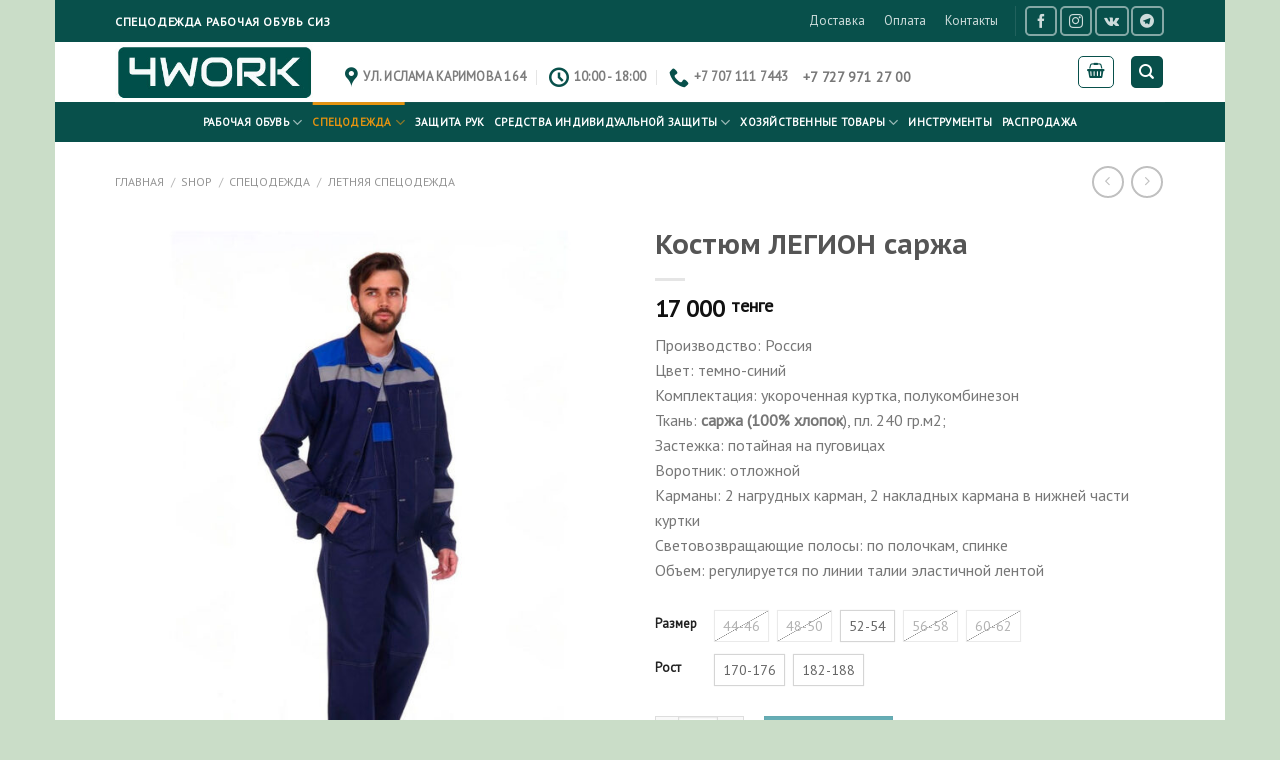

--- FILE ---
content_type: text/html; charset=UTF-8
request_url: https://4work.kz/4kids/
body_size: 34867
content:
<!DOCTYPE html>
<!--[if IE 9 ]> <html lang="ru-RU" class="ie9 loading-site no-js bg-fill"> <![endif]-->
<!--[if IE 8 ]> <html lang="ru-RU" class="ie8 loading-site no-js bg-fill"> <![endif]-->
<!--[if (gte IE 9)|!(IE)]><!--><html lang="ru-RU" class="loading-site no-js bg-fill"> <!--<![endif]-->
<head>
	<meta charset="UTF-8" />
	<link rel="profile" href="http://gmpg.org/xfn/11" />
	<link rel="pingback" href="https://4work.kz/xmlrpc.php" />

	<script>(function(html){html.className = html.className.replace(/\bno-js\b/,'js')})(document.documentElement);</script>
<meta name='robots' content='index, follow, max-image-preview:large, max-snippet:-1, max-video-preview:-1' />
<meta name="viewport" content="width=device-width, initial-scale=1, maximum-scale=1" />
	<!-- This site is optimized with the Yoast SEO Premium plugin v25.4 (Yoast SEO v25.9) - https://yoast.com/wordpress/plugins/seo/ -->
	<title>Костюм ЛЕГИОН саржа &#8226; 4WORK.KZ</title>
	<meta name="description" content="Доступный и удобный костюм, состоит из куртки и полукомбинезона. Светоотражающие полосы. Производство Россия." />
	<link rel="canonical" href="https://4work.kz/shop/spetsodezhda/leto/kostyum-legion-sarzha/" />
	<meta property="og:locale" content="ru_RU" />
	<meta property="og:type" content="product" />
	<meta property="og:title" content="Костюм ЛЕГИОН саржа" />
	<meta property="og:description" content="Доступный и удобный костюм, состоит из куртки и полукомбинезона. Светоотражающие полосы. Производство Россия." />
	<meta property="og:url" content="https://4work.kz/shop/spetsodezhda/leto/kostyum-legion-sarzha/" />
	<meta property="og:site_name" content="4WORK.KZ" />
	<meta property="article:modified_time" content="2025-07-18T09:59:44+00:00" />
	<meta property="og:image" content="https://4work.kz/wp-content/uploads/2023/03/legionhb1.jpg" />
	<meta property="og:image:width" content="900" />
	<meta property="og:image:height" content="1100" />
	<meta property="og:image:type" content="image/jpeg" /><meta property="og:image" content="https://4work.kz/wp-content/uploads/2023/03/legionhb12.jpg" />
	<meta property="og:image:width" content="900" />
	<meta property="og:image:height" content="1100" />
	<meta property="og:image:type" content="image/jpeg" /><meta property="og:image" content="https://4work.kz/wp-content/uploads/2023/03/legionhb13.jpg" />
	<meta property="og:image:width" content="900" />
	<meta property="og:image:height" content="1100" />
	<meta property="og:image:type" content="image/jpeg" /><meta property="og:image" content="https://4work.kz/wp-content/uploads/2023/03/legionhb14.jpg" />
	<meta property="og:image:width" content="900" />
	<meta property="og:image:height" content="1100" />
	<meta property="og:image:type" content="image/jpeg" /><meta property="og:image" content="https://4work.kz/wp-content/uploads/2023/03/legionhb15.jpg" />
	<meta property="og:image:width" content="900" />
	<meta property="og:image:height" content="1100" />
	<meta property="og:image:type" content="image/jpeg" />
	<meta name="twitter:card" content="summary_large_image" />
	<meta name="twitter:site" content="@4workkz" />
	<meta name="twitter:label1" content="Доступность" />
	<meta name="twitter:data1" content="В наличии" />
	<script type="application/ld+json" class="yoast-schema-graph">{"@context":"https://schema.org","@graph":[{"@type":["WebPage","ItemPage"],"@id":"https://4work.kz/shop/spetsodezhda/leto/kostyum-legion-sarzha/","url":"https://4work.kz/shop/spetsodezhda/leto/kostyum-legion-sarzha/","name":"Костюм ЛЕГИОН саржа &#8226; 4WORK.KZ","isPartOf":{"@id":"https://4work.kz/#website"},"primaryImageOfPage":{"@id":"https://4work.kz/shop/spetsodezhda/leto/kostyum-legion-sarzha/#primaryimage"},"image":{"@id":"https://4work.kz/shop/spetsodezhda/leto/kostyum-legion-sarzha/#primaryimage"},"thumbnailUrl":"https://4work.kz/wp-content/uploads/2023/03/legionhb1.jpg","description":"Доступный и удобный костюм, состоит из куртки и полукомбинезона. Светоотражающие полосы. Производство Россия.","breadcrumb":{"@id":"https://4work.kz/shop/spetsodezhda/leto/kostyum-legion-sarzha/#breadcrumb"},"inLanguage":"ru-RU","potentialAction":{"@type":"BuyAction","target":"https://4work.kz/shop/spetsodezhda/leto/kostyum-legion-sarzha/"}},{"@type":"ImageObject","inLanguage":"ru-RU","@id":"https://4work.kz/shop/spetsodezhda/leto/kostyum-legion-sarzha/#primaryimage","url":"https://4work.kz/wp-content/uploads/2023/03/legionhb1.jpg","contentUrl":"https://4work.kz/wp-content/uploads/2023/03/legionhb1.jpg","width":900,"height":1100},{"@type":"BreadcrumbList","@id":"https://4work.kz/shop/spetsodezhda/leto/kostyum-legion-sarzha/#breadcrumb","itemListElement":[{"@type":"ListItem","position":1,"name":"Главная страница","item":"https://4work.kz/"},{"@type":"ListItem","position":2,"name":"Shop","item":"https://4work.kz/shop/"},{"@type":"ListItem","position":3,"name":"Костюм ЛЕГИОН саржа"}]},{"@type":"WebSite","@id":"https://4work.kz/#website","url":"https://4work.kz/","name":"4WORK.KZ","description":"Качественная спецодежда и обувь","publisher":{"@id":"https://4work.kz/#organization"},"potentialAction":[{"@type":"SearchAction","target":{"@type":"EntryPoint","urlTemplate":"https://4work.kz/?s={search_term_string}"},"query-input":{"@type":"PropertyValueSpecification","valueRequired":true,"valueName":"search_term_string"}}],"inLanguage":"ru-RU"},{"@type":"Organization","@id":"https://4work.kz/#organization","name":"4WORK.KZ","url":"https://4work.kz/","logo":{"@type":"ImageObject","inLanguage":"ru-RU","@id":"https://4work.kz/#/schema/logo/image/","url":"https://4work.kz/wp-content/uploads/2020/10/4work-new-logo6.jpg","contentUrl":"https://4work.kz/wp-content/uploads/2020/10/4work-new-logo6.jpg","width":356,"height":100,"caption":"4WORK.KZ"},"image":{"@id":"https://4work.kz/#/schema/logo/image/"},"sameAs":["https://www.facebook.com/4workkz/","https://x.com/4workkz","https://www.instagram.com/4workkz/"]}]}</script>
	<meta property="og:availability" content="instock" />
	<meta property="product:availability" content="instock" />
	<meta property="product:retailer_item_id" content="215-00-1" />
	<meta property="product:condition" content="new" />
	<!-- / Yoast SEO Premium plugin. -->


<link rel='dns-prefetch' href='//cdn.jsdelivr.net' />
<link rel='dns-prefetch' href='//fonts.googleapis.com' />
<link rel="alternate" type="application/rss+xml" title="4WORK.KZ &raquo; Лента" href="https://4work.kz/feed/" />
<link rel="alternate" type="application/rss+xml" title="4WORK.KZ &raquo; Лента комментариев" href="https://4work.kz/comments/feed/" />
<link rel="alternate" title="oEmbed (JSON)" type="application/json+oembed" href="https://4work.kz/wp-json/oembed/1.0/embed?url=https%3A%2F%2F4work.kz%2Fshop%2Fspetsodezhda%2Fleto%2Fkostyum-legion-sarzha%2F" />
<link rel="alternate" title="oEmbed (XML)" type="text/xml+oembed" href="https://4work.kz/wp-json/oembed/1.0/embed?url=https%3A%2F%2F4work.kz%2Fshop%2Fspetsodezhda%2Fleto%2Fkostyum-legion-sarzha%2F&#038;format=xml" />
<link rel="prefetch" href="https://4work.kz/wp-content/themes/flatsome/assets/js/chunk.countup.fe2c1016.js" />
<link rel="prefetch" href="https://4work.kz/wp-content/themes/flatsome/assets/js/chunk.sticky-sidebar.a58a6557.js" />
<link rel="prefetch" href="https://4work.kz/wp-content/themes/flatsome/assets/js/chunk.tooltips.29144c1c.js" />
<link rel="prefetch" href="https://4work.kz/wp-content/themes/flatsome/assets/js/chunk.vendors-popups.947eca5c.js" />
<link rel="prefetch" href="https://4work.kz/wp-content/themes/flatsome/assets/js/chunk.vendors-slider.f0d2cbc9.js" />
<style id='wp-img-auto-sizes-contain-inline-css' type='text/css'>
img:is([sizes=auto i],[sizes^="auto," i]){contain-intrinsic-size:3000px 1500px}
/*# sourceURL=wp-img-auto-sizes-contain-inline-css */
</style>
<style id='wp-emoji-styles-inline-css' type='text/css'>

	img.wp-smiley, img.emoji {
		display: inline !important;
		border: none !important;
		box-shadow: none !important;
		height: 1em !important;
		width: 1em !important;
		margin: 0 0.07em !important;
		vertical-align: -0.1em !important;
		background: none !important;
		padding: 0 !important;
	}
/*# sourceURL=wp-emoji-styles-inline-css */
</style>
<style id='wp-block-library-inline-css' type='text/css'>
:root{--wp-block-synced-color:#7a00df;--wp-block-synced-color--rgb:122,0,223;--wp-bound-block-color:var(--wp-block-synced-color);--wp-editor-canvas-background:#ddd;--wp-admin-theme-color:#007cba;--wp-admin-theme-color--rgb:0,124,186;--wp-admin-theme-color-darker-10:#006ba1;--wp-admin-theme-color-darker-10--rgb:0,107,160.5;--wp-admin-theme-color-darker-20:#005a87;--wp-admin-theme-color-darker-20--rgb:0,90,135;--wp-admin-border-width-focus:2px}@media (min-resolution:192dpi){:root{--wp-admin-border-width-focus:1.5px}}.wp-element-button{cursor:pointer}:root .has-very-light-gray-background-color{background-color:#eee}:root .has-very-dark-gray-background-color{background-color:#313131}:root .has-very-light-gray-color{color:#eee}:root .has-very-dark-gray-color{color:#313131}:root .has-vivid-green-cyan-to-vivid-cyan-blue-gradient-background{background:linear-gradient(135deg,#00d084,#0693e3)}:root .has-purple-crush-gradient-background{background:linear-gradient(135deg,#34e2e4,#4721fb 50%,#ab1dfe)}:root .has-hazy-dawn-gradient-background{background:linear-gradient(135deg,#faaca8,#dad0ec)}:root .has-subdued-olive-gradient-background{background:linear-gradient(135deg,#fafae1,#67a671)}:root .has-atomic-cream-gradient-background{background:linear-gradient(135deg,#fdd79a,#004a59)}:root .has-nightshade-gradient-background{background:linear-gradient(135deg,#330968,#31cdcf)}:root .has-midnight-gradient-background{background:linear-gradient(135deg,#020381,#2874fc)}:root{--wp--preset--font-size--normal:16px;--wp--preset--font-size--huge:42px}.has-regular-font-size{font-size:1em}.has-larger-font-size{font-size:2.625em}.has-normal-font-size{font-size:var(--wp--preset--font-size--normal)}.has-huge-font-size{font-size:var(--wp--preset--font-size--huge)}.has-text-align-center{text-align:center}.has-text-align-left{text-align:left}.has-text-align-right{text-align:right}.has-fit-text{white-space:nowrap!important}#end-resizable-editor-section{display:none}.aligncenter{clear:both}.items-justified-left{justify-content:flex-start}.items-justified-center{justify-content:center}.items-justified-right{justify-content:flex-end}.items-justified-space-between{justify-content:space-between}.screen-reader-text{border:0;clip-path:inset(50%);height:1px;margin:-1px;overflow:hidden;padding:0;position:absolute;width:1px;word-wrap:normal!important}.screen-reader-text:focus{background-color:#ddd;clip-path:none;color:#444;display:block;font-size:1em;height:auto;left:5px;line-height:normal;padding:15px 23px 14px;text-decoration:none;top:5px;width:auto;z-index:100000}html :where(.has-border-color){border-style:solid}html :where([style*=border-top-color]){border-top-style:solid}html :where([style*=border-right-color]){border-right-style:solid}html :where([style*=border-bottom-color]){border-bottom-style:solid}html :where([style*=border-left-color]){border-left-style:solid}html :where([style*=border-width]){border-style:solid}html :where([style*=border-top-width]){border-top-style:solid}html :where([style*=border-right-width]){border-right-style:solid}html :where([style*=border-bottom-width]){border-bottom-style:solid}html :where([style*=border-left-width]){border-left-style:solid}html :where(img[class*=wp-image-]){height:auto;max-width:100%}:where(figure){margin:0 0 1em}html :where(.is-position-sticky){--wp-admin--admin-bar--position-offset:var(--wp-admin--admin-bar--height,0px)}@media screen and (max-width:600px){html :where(.is-position-sticky){--wp-admin--admin-bar--position-offset:0px}}

/*# sourceURL=wp-block-library-inline-css */
</style><link rel='stylesheet' id='wc-blocks-style-css' href='https://4work.kz/wp-content/plugins/woocommerce/assets/client/blocks/wc-blocks.css?ver=wc-10.1.3' type='text/css' media='all' />
<style id='global-styles-inline-css' type='text/css'>
:root{--wp--preset--aspect-ratio--square: 1;--wp--preset--aspect-ratio--4-3: 4/3;--wp--preset--aspect-ratio--3-4: 3/4;--wp--preset--aspect-ratio--3-2: 3/2;--wp--preset--aspect-ratio--2-3: 2/3;--wp--preset--aspect-ratio--16-9: 16/9;--wp--preset--aspect-ratio--9-16: 9/16;--wp--preset--color--black: #000000;--wp--preset--color--cyan-bluish-gray: #abb8c3;--wp--preset--color--white: #ffffff;--wp--preset--color--pale-pink: #f78da7;--wp--preset--color--vivid-red: #cf2e2e;--wp--preset--color--luminous-vivid-orange: #ff6900;--wp--preset--color--luminous-vivid-amber: #fcb900;--wp--preset--color--light-green-cyan: #7bdcb5;--wp--preset--color--vivid-green-cyan: #00d084;--wp--preset--color--pale-cyan-blue: #8ed1fc;--wp--preset--color--vivid-cyan-blue: #0693e3;--wp--preset--color--vivid-purple: #9b51e0;--wp--preset--gradient--vivid-cyan-blue-to-vivid-purple: linear-gradient(135deg,rgb(6,147,227) 0%,rgb(155,81,224) 100%);--wp--preset--gradient--light-green-cyan-to-vivid-green-cyan: linear-gradient(135deg,rgb(122,220,180) 0%,rgb(0,208,130) 100%);--wp--preset--gradient--luminous-vivid-amber-to-luminous-vivid-orange: linear-gradient(135deg,rgb(252,185,0) 0%,rgb(255,105,0) 100%);--wp--preset--gradient--luminous-vivid-orange-to-vivid-red: linear-gradient(135deg,rgb(255,105,0) 0%,rgb(207,46,46) 100%);--wp--preset--gradient--very-light-gray-to-cyan-bluish-gray: linear-gradient(135deg,rgb(238,238,238) 0%,rgb(169,184,195) 100%);--wp--preset--gradient--cool-to-warm-spectrum: linear-gradient(135deg,rgb(74,234,220) 0%,rgb(151,120,209) 20%,rgb(207,42,186) 40%,rgb(238,44,130) 60%,rgb(251,105,98) 80%,rgb(254,248,76) 100%);--wp--preset--gradient--blush-light-purple: linear-gradient(135deg,rgb(255,206,236) 0%,rgb(152,150,240) 100%);--wp--preset--gradient--blush-bordeaux: linear-gradient(135deg,rgb(254,205,165) 0%,rgb(254,45,45) 50%,rgb(107,0,62) 100%);--wp--preset--gradient--luminous-dusk: linear-gradient(135deg,rgb(255,203,112) 0%,rgb(199,81,192) 50%,rgb(65,88,208) 100%);--wp--preset--gradient--pale-ocean: linear-gradient(135deg,rgb(255,245,203) 0%,rgb(182,227,212) 50%,rgb(51,167,181) 100%);--wp--preset--gradient--electric-grass: linear-gradient(135deg,rgb(202,248,128) 0%,rgb(113,206,126) 100%);--wp--preset--gradient--midnight: linear-gradient(135deg,rgb(2,3,129) 0%,rgb(40,116,252) 100%);--wp--preset--font-size--small: 13px;--wp--preset--font-size--medium: 20px;--wp--preset--font-size--large: 36px;--wp--preset--font-size--x-large: 42px;--wp--preset--spacing--20: 0.44rem;--wp--preset--spacing--30: 0.67rem;--wp--preset--spacing--40: 1rem;--wp--preset--spacing--50: 1.5rem;--wp--preset--spacing--60: 2.25rem;--wp--preset--spacing--70: 3.38rem;--wp--preset--spacing--80: 5.06rem;--wp--preset--shadow--natural: 6px 6px 9px rgba(0, 0, 0, 0.2);--wp--preset--shadow--deep: 12px 12px 50px rgba(0, 0, 0, 0.4);--wp--preset--shadow--sharp: 6px 6px 0px rgba(0, 0, 0, 0.2);--wp--preset--shadow--outlined: 6px 6px 0px -3px rgb(255, 255, 255), 6px 6px rgb(0, 0, 0);--wp--preset--shadow--crisp: 6px 6px 0px rgb(0, 0, 0);}:where(.is-layout-flex){gap: 0.5em;}:where(.is-layout-grid){gap: 0.5em;}body .is-layout-flex{display: flex;}.is-layout-flex{flex-wrap: wrap;align-items: center;}.is-layout-flex > :is(*, div){margin: 0;}body .is-layout-grid{display: grid;}.is-layout-grid > :is(*, div){margin: 0;}:where(.wp-block-columns.is-layout-flex){gap: 2em;}:where(.wp-block-columns.is-layout-grid){gap: 2em;}:where(.wp-block-post-template.is-layout-flex){gap: 1.25em;}:where(.wp-block-post-template.is-layout-grid){gap: 1.25em;}.has-black-color{color: var(--wp--preset--color--black) !important;}.has-cyan-bluish-gray-color{color: var(--wp--preset--color--cyan-bluish-gray) !important;}.has-white-color{color: var(--wp--preset--color--white) !important;}.has-pale-pink-color{color: var(--wp--preset--color--pale-pink) !important;}.has-vivid-red-color{color: var(--wp--preset--color--vivid-red) !important;}.has-luminous-vivid-orange-color{color: var(--wp--preset--color--luminous-vivid-orange) !important;}.has-luminous-vivid-amber-color{color: var(--wp--preset--color--luminous-vivid-amber) !important;}.has-light-green-cyan-color{color: var(--wp--preset--color--light-green-cyan) !important;}.has-vivid-green-cyan-color{color: var(--wp--preset--color--vivid-green-cyan) !important;}.has-pale-cyan-blue-color{color: var(--wp--preset--color--pale-cyan-blue) !important;}.has-vivid-cyan-blue-color{color: var(--wp--preset--color--vivid-cyan-blue) !important;}.has-vivid-purple-color{color: var(--wp--preset--color--vivid-purple) !important;}.has-black-background-color{background-color: var(--wp--preset--color--black) !important;}.has-cyan-bluish-gray-background-color{background-color: var(--wp--preset--color--cyan-bluish-gray) !important;}.has-white-background-color{background-color: var(--wp--preset--color--white) !important;}.has-pale-pink-background-color{background-color: var(--wp--preset--color--pale-pink) !important;}.has-vivid-red-background-color{background-color: var(--wp--preset--color--vivid-red) !important;}.has-luminous-vivid-orange-background-color{background-color: var(--wp--preset--color--luminous-vivid-orange) !important;}.has-luminous-vivid-amber-background-color{background-color: var(--wp--preset--color--luminous-vivid-amber) !important;}.has-light-green-cyan-background-color{background-color: var(--wp--preset--color--light-green-cyan) !important;}.has-vivid-green-cyan-background-color{background-color: var(--wp--preset--color--vivid-green-cyan) !important;}.has-pale-cyan-blue-background-color{background-color: var(--wp--preset--color--pale-cyan-blue) !important;}.has-vivid-cyan-blue-background-color{background-color: var(--wp--preset--color--vivid-cyan-blue) !important;}.has-vivid-purple-background-color{background-color: var(--wp--preset--color--vivid-purple) !important;}.has-black-border-color{border-color: var(--wp--preset--color--black) !important;}.has-cyan-bluish-gray-border-color{border-color: var(--wp--preset--color--cyan-bluish-gray) !important;}.has-white-border-color{border-color: var(--wp--preset--color--white) !important;}.has-pale-pink-border-color{border-color: var(--wp--preset--color--pale-pink) !important;}.has-vivid-red-border-color{border-color: var(--wp--preset--color--vivid-red) !important;}.has-luminous-vivid-orange-border-color{border-color: var(--wp--preset--color--luminous-vivid-orange) !important;}.has-luminous-vivid-amber-border-color{border-color: var(--wp--preset--color--luminous-vivid-amber) !important;}.has-light-green-cyan-border-color{border-color: var(--wp--preset--color--light-green-cyan) !important;}.has-vivid-green-cyan-border-color{border-color: var(--wp--preset--color--vivid-green-cyan) !important;}.has-pale-cyan-blue-border-color{border-color: var(--wp--preset--color--pale-cyan-blue) !important;}.has-vivid-cyan-blue-border-color{border-color: var(--wp--preset--color--vivid-cyan-blue) !important;}.has-vivid-purple-border-color{border-color: var(--wp--preset--color--vivid-purple) !important;}.has-vivid-cyan-blue-to-vivid-purple-gradient-background{background: var(--wp--preset--gradient--vivid-cyan-blue-to-vivid-purple) !important;}.has-light-green-cyan-to-vivid-green-cyan-gradient-background{background: var(--wp--preset--gradient--light-green-cyan-to-vivid-green-cyan) !important;}.has-luminous-vivid-amber-to-luminous-vivid-orange-gradient-background{background: var(--wp--preset--gradient--luminous-vivid-amber-to-luminous-vivid-orange) !important;}.has-luminous-vivid-orange-to-vivid-red-gradient-background{background: var(--wp--preset--gradient--luminous-vivid-orange-to-vivid-red) !important;}.has-very-light-gray-to-cyan-bluish-gray-gradient-background{background: var(--wp--preset--gradient--very-light-gray-to-cyan-bluish-gray) !important;}.has-cool-to-warm-spectrum-gradient-background{background: var(--wp--preset--gradient--cool-to-warm-spectrum) !important;}.has-blush-light-purple-gradient-background{background: var(--wp--preset--gradient--blush-light-purple) !important;}.has-blush-bordeaux-gradient-background{background: var(--wp--preset--gradient--blush-bordeaux) !important;}.has-luminous-dusk-gradient-background{background: var(--wp--preset--gradient--luminous-dusk) !important;}.has-pale-ocean-gradient-background{background: var(--wp--preset--gradient--pale-ocean) !important;}.has-electric-grass-gradient-background{background: var(--wp--preset--gradient--electric-grass) !important;}.has-midnight-gradient-background{background: var(--wp--preset--gradient--midnight) !important;}.has-small-font-size{font-size: var(--wp--preset--font-size--small) !important;}.has-medium-font-size{font-size: var(--wp--preset--font-size--medium) !important;}.has-large-font-size{font-size: var(--wp--preset--font-size--large) !important;}.has-x-large-font-size{font-size: var(--wp--preset--font-size--x-large) !important;}
/*# sourceURL=global-styles-inline-css */
</style>

<style id='classic-theme-styles-inline-css' type='text/css'>
/*! This file is auto-generated */
.wp-block-button__link{color:#fff;background-color:#32373c;border-radius:9999px;box-shadow:none;text-decoration:none;padding:calc(.667em + 2px) calc(1.333em + 2px);font-size:1.125em}.wp-block-file__button{background:#32373c;color:#fff;text-decoration:none}
/*# sourceURL=/wp-includes/css/classic-themes.min.css */
</style>
<link rel='stylesheet' id='contact-form-7-css' href='https://4work.kz/wp-content/plugins/contact-form-7/includes/css/styles.css?ver=6.1.1' type='text/css' media='all' />
<link rel='stylesheet' id='related_products_style-css' href='https://4work.kz/wp-content/plugins/related-products-manager-woocommerce/includes/css/related-products.css?ver=1.0' type='text/css' media='all' />
<link rel='stylesheet' id='photoswipe-css' href='https://4work.kz/wp-content/plugins/woocommerce/assets/css/photoswipe/photoswipe.min.css?ver=10.1.3' type='text/css' media='all' />
<link rel='stylesheet' id='photoswipe-default-skin-css' href='https://4work.kz/wp-content/plugins/woocommerce/assets/css/photoswipe/default-skin/default-skin.min.css?ver=10.1.3' type='text/css' media='all' />
<style id='woocommerce-inline-inline-css' type='text/css'>
.woocommerce form .form-row .required { visibility: visible; }
/*# sourceURL=woocommerce-inline-inline-css */
</style>
<link rel='stylesheet' id='omw_style-css' href='https://4work.kz/wp-content/plugins/woo-order-on-whatsapp//assets/css/style.min.css?ver=2.4.1' type='text/css' media='all' />
<link rel='stylesheet' id='yith_wcbm_badge_style-css' href='https://4work.kz/wp-content/plugins/yith-woocommerce-badge-management-premium/assets/css/frontend.css?ver=3.16.0' type='text/css' media='all' />
<style id='yith_wcbm_badge_style-inline-css' type='text/css'>
.yith-wcbm-badge.yith-wcbm-badge-text.yith-wcbm-badge-6793 {
				bottom: 0; left: 0; 
				opacity: 100%;
				
				margin: 0px 0px 0px 0px;
				padding: 0px 0px 0px 0px;
				background-color:#29f9b4; border-radius: 0px 0px 0px 0px; width:130px; height:19px;
			}.yith-wcbm-badge.yith-wcbm-badge-text.yith-wcbm-badge-7067 {
				bottom: 0; left: 0; 
				opacity: 100%;
				
				margin: 0px 0px 0px 0px;
				padding: 0px 0px 0px 0px;
				background-color:#0d54d7; border-radius: 0px 0px 0px 0px; width:80px; height:20px;
			}.yith-wcbm-badge.yith-wcbm-badge-text.yith-wcbm-badge-6742 {
				top: auto; right: 0%; bottom: 0%; left: auto;
				opacity: 100%;
				
				margin: 0px 0px 0px 0px;
				padding: 0px 0px 0px 0px;
				background-color:#08504b; border-radius: 20px 0px 0px 0px; width:130px; height:19px;
			}.yith-wcbm-badge.yith-wcbm-badge-text.yith-wcbm-badge-7859 {
				bottom: 0; left: 50%; 
				opacity: 100%;
				
				-ms-transform: translateX(-50%); 
				-webkit-transform: translateX(-50%); 
				transform: translateX(-50%);
				margin: 0px 0px 0px 0px;
				padding: 0px 0px 0px 0px;
				background-color:#08504b; border-radius: 0px 0px 0px 0px; width:150px; height:15px;
			}
/*# sourceURL=yith_wcbm_badge_style-inline-css */
</style>
<link rel='stylesheet' id='yith-gfont-open-sans-css' href='https://4work.kz/wp-content/plugins/yith-woocommerce-badge-management-premium/assets/fonts/open-sans/style.css?ver=3.16.0' type='text/css' media='all' />
<link rel='stylesheet' id='brands-styles-css' href='https://4work.kz/wp-content/plugins/woocommerce/assets/css/brands.css?ver=10.1.3' type='text/css' media='all' />
<link rel='stylesheet' id='flatsome-swatches-frontend-css' href='https://4work.kz/wp-content/themes/flatsome/assets/css/extensions/flatsome-swatches-frontend.css?ver=3.15.4' type='text/css' media='all' />
<link rel='stylesheet' id='ywpo-frontend-css' href='https://4work.kz/wp-content/plugins/yith-woocommerce-pre-order-premium/assets/css/ywpo-frontend.css?ver=2.23.2' type='text/css' media='all' />
<link rel='stylesheet' id='yit-tabmanager-frontend-css' href='https://4work.kz/wp-content/plugins/yith-woocommerce-tab-manager-premium/assets/css/yith-tab-manager-frontend.css?ver=1.33.0' type='text/css' media='all' />
<link rel='stylesheet' id='font-awesome-css' href='https://4work.kz/wp-content/plugins/yith-woocommerce-badge-management-premium/plugin-fw/assets/fonts/font-awesome/font-awesome.min.css?ver=4.7.0' type='text/css' media='all' />
<style id='font-awesome-inline-css' type='text/css'>
[data-font="FontAwesome"]:before {font-family: 'FontAwesome' !important;content: attr(data-icon) !important;speak: none !important;font-weight: normal !important;font-variant: normal !important;text-transform: none !important;line-height: 1 !important;font-style: normal !important;-webkit-font-smoothing: antialiased !important;-moz-osx-font-smoothing: grayscale !important;}
/*# sourceURL=font-awesome-inline-css */
</style>
<link rel='stylesheet' id='flatsome-main-css' href='https://4work.kz/wp-content/themes/flatsome/assets/css/flatsome.css?ver=3.15.4' type='text/css' media='all' />
<style id='flatsome-main-inline-css' type='text/css'>
@font-face {
				font-family: "fl-icons";
				font-display: block;
				src: url(https://4work.kz/wp-content/themes/flatsome/assets/css/icons/fl-icons.eot?v=3.15.4);
				src:
					url(https://4work.kz/wp-content/themes/flatsome/assets/css/icons/fl-icons.eot#iefix?v=3.15.4) format("embedded-opentype"),
					url(https://4work.kz/wp-content/themes/flatsome/assets/css/icons/fl-icons.woff2?v=3.15.4) format("woff2"),
					url(https://4work.kz/wp-content/themes/flatsome/assets/css/icons/fl-icons.ttf?v=3.15.4) format("truetype"),
					url(https://4work.kz/wp-content/themes/flatsome/assets/css/icons/fl-icons.woff?v=3.15.4) format("woff"),
					url(https://4work.kz/wp-content/themes/flatsome/assets/css/icons/fl-icons.svg?v=3.15.4#fl-icons) format("svg");
			}
/*# sourceURL=flatsome-main-inline-css */
</style>
<link rel='stylesheet' id='flatsome-shop-css' href='https://4work.kz/wp-content/themes/flatsome/assets/css/flatsome-shop.css?ver=3.15.4' type='text/css' media='all' />
<link rel='stylesheet' id='flatsome-googlefonts-css' href='//fonts.googleapis.com/css?family=PT+Sans+Caption%3Aregular%2C700%7CPT+Sans%3Aregular%2Cregular%2Cregular%7CDancing+Script%3Aregular%2C400&#038;display=swap&#038;ver=3.9' type='text/css' media='all' />
<script type="text/javascript" src="https://4work.kz/wp-includes/js/jquery/jquery.min.js?ver=3.7.1" id="jquery-core-js"></script>
<script type="text/javascript" src="https://4work.kz/wp-includes/js/jquery/jquery-migrate.min.js?ver=3.4.1" id="jquery-migrate-js"></script>
<script type="text/javascript" id="jquery-js-after">
/* <![CDATA[ */
if (typeof (window.wpfReadyList) == "undefined") {
			var v = jQuery.fn.jquery;
			if (v && parseInt(v) >= 3 && window.self === window.top) {
				var readyList=[];
				window.originalReadyMethod = jQuery.fn.ready;
				jQuery.fn.ready = function(){
					if(arguments.length && arguments.length > 0 && typeof arguments[0] === "function") {
						readyList.push({"c": this, "a": arguments});
					}
					return window.originalReadyMethod.apply( this, arguments );
				};
				window.wpfReadyList = readyList;
			}}
//# sourceURL=jquery-js-after
/* ]]> */
</script>
<script type="text/javascript" src="https://4work.kz/wp-content/plugins/woocommerce/assets/js/jquery-blockui/jquery.blockUI.min.js?ver=2.7.0-wc.10.1.3" id="jquery-blockui-js" defer="defer" data-wp-strategy="defer"></script>
<script type="text/javascript" id="wc-add-to-cart-js-extra">
/* <![CDATA[ */
var wc_add_to_cart_params = {"ajax_url":"/wp-admin/admin-ajax.php","wc_ajax_url":"/?wc-ajax=%%endpoint%%","i18n_view_cart":"\u041f\u0440\u043e\u0441\u043c\u043e\u0442\u0440 \u043a\u043e\u0440\u0437\u0438\u043d\u044b","cart_url":"https://4work.kz/cart/","is_cart":"","cart_redirect_after_add":"no"};
//# sourceURL=wc-add-to-cart-js-extra
/* ]]> */
</script>
<script type="text/javascript" src="https://4work.kz/wp-content/plugins/woocommerce/assets/js/frontend/add-to-cart.min.js?ver=10.1.3" id="wc-add-to-cart-js" defer="defer" data-wp-strategy="defer"></script>
<script type="text/javascript" src="https://4work.kz/wp-content/plugins/woocommerce/assets/js/photoswipe/photoswipe.min.js?ver=4.1.1-wc.10.1.3" id="photoswipe-js" defer="defer" data-wp-strategy="defer"></script>
<script type="text/javascript" src="https://4work.kz/wp-content/plugins/woocommerce/assets/js/photoswipe/photoswipe-ui-default.min.js?ver=4.1.1-wc.10.1.3" id="photoswipe-ui-default-js" defer="defer" data-wp-strategy="defer"></script>
<script type="text/javascript" id="wc-single-product-js-extra">
/* <![CDATA[ */
var wc_single_product_params = {"i18n_required_rating_text":"\u041f\u043e\u0436\u0430\u043b\u0443\u0439\u0441\u0442\u0430, \u043f\u043e\u0441\u0442\u0430\u0432\u044c\u0442\u0435 \u043e\u0446\u0435\u043d\u043a\u0443","i18n_rating_options":["1 \u0438\u0437 5 \u0437\u0432\u0451\u0437\u0434","2 \u0438\u0437 5 \u0437\u0432\u0451\u0437\u0434","3 \u0438\u0437 5 \u0437\u0432\u0451\u0437\u0434","4 \u0438\u0437 5 \u0437\u0432\u0451\u0437\u0434","5 \u0438\u0437 5 \u0437\u0432\u0451\u0437\u0434"],"i18n_product_gallery_trigger_text":"\u041f\u0440\u043e\u0441\u043c\u043e\u0442\u0440 \u0433\u0430\u043b\u0435\u0440\u0435\u0438 \u0438\u0437\u043e\u0431\u0440\u0430\u0436\u0435\u043d\u0438\u0439 \u0432 \u043f\u043e\u043b\u043d\u043e\u044d\u043a\u0440\u0430\u043d\u043d\u043e\u043c \u0440\u0435\u0436\u0438\u043c\u0435","review_rating_required":"yes","flexslider":{"rtl":false,"animation":"slide","smoothHeight":true,"directionNav":false,"controlNav":"thumbnails","slideshow":false,"animationSpeed":500,"animationLoop":false,"allowOneSlide":false},"zoom_enabled":"","zoom_options":[],"photoswipe_enabled":"1","photoswipe_options":{"shareEl":false,"closeOnScroll":false,"history":false,"hideAnimationDuration":0,"showAnimationDuration":0},"flexslider_enabled":""};
//# sourceURL=wc-single-product-js-extra
/* ]]> */
</script>
<script type="text/javascript" src="https://4work.kz/wp-content/plugins/woocommerce/assets/js/frontend/single-product.min.js?ver=10.1.3" id="wc-single-product-js" defer="defer" data-wp-strategy="defer"></script>
<script type="text/javascript" src="https://4work.kz/wp-content/plugins/woocommerce/assets/js/js-cookie/js.cookie.min.js?ver=2.1.4-wc.10.1.3" id="js-cookie-js" defer="defer" data-wp-strategy="defer"></script>
<script type="text/javascript" id="woocommerce-js-extra">
/* <![CDATA[ */
var woocommerce_params = {"ajax_url":"/wp-admin/admin-ajax.php","wc_ajax_url":"/?wc-ajax=%%endpoint%%","i18n_password_show":"\u041f\u043e\u043a\u0430\u0437\u0430\u0442\u044c \u043f\u0430\u0440\u043e\u043b\u044c","i18n_password_hide":"\u0421\u043a\u0440\u044b\u0442\u044c \u043f\u0430\u0440\u043e\u043b\u044c"};
//# sourceURL=woocommerce-js-extra
/* ]]> */
</script>
<script type="text/javascript" src="https://4work.kz/wp-content/plugins/woocommerce/assets/js/frontend/woocommerce.min.js?ver=10.1.3" id="woocommerce-js" defer="defer" data-wp-strategy="defer"></script>
<link rel="https://api.w.org/" href="https://4work.kz/wp-json/" /><link rel="alternate" title="JSON" type="application/json" href="https://4work.kz/wp-json/wp/v2/product/4048" /><link rel="EditURI" type="application/rsd+xml" title="RSD" href="https://4work.kz/xmlrpc.php?rsd" />
<meta name="generator" content="WordPress 6.9" />
<meta name="generator" content="WooCommerce 10.1.3" />
<link rel='shortlink' href='https://4work.kz/?p=4048' />


<!-- Saphali Lite Version -->
<meta name="generator" content="Saphali Lite 2.0.0" />

<style>.bg{opacity: 0; transition: opacity 1s; -webkit-transition: opacity 1s;} .bg-loaded{opacity: 1;}</style><!--[if IE]><link rel="stylesheet" type="text/css" href="https://4work.kz/wp-content/themes/flatsome/assets/css/ie-fallback.css"><script src="//cdnjs.cloudflare.com/ajax/libs/html5shiv/3.6.1/html5shiv.js"></script><script>var head = document.getElementsByTagName('head')[0],style = document.createElement('style');style.type = 'text/css';style.styleSheet.cssText = ':before,:after{content:none !important';head.appendChild(style);setTimeout(function(){head.removeChild(style);}, 0);</script><script src="https://4work.kz/wp-content/themes/flatsome/assets/libs/ie-flexibility.js"></script><![endif]-->	<noscript><style>.woocommerce-product-gallery{ opacity: 1 !important; }</style></noscript>
	<link rel="icon" href="https://4work.kz/wp-content/uploads/2020/10/4workfavnew1.ico" sizes="32x32" />
<link rel="icon" href="https://4work.kz/wp-content/uploads/2020/10/4workfavnew1.ico" sizes="192x192" />
<link rel="apple-touch-icon" href="https://4work.kz/wp-content/uploads/2020/10/4workfavnew1.ico" />
<meta name="msapplication-TileImage" content="https://4work.kz/wp-content/uploads/2020/10/4workfavnew1.ico" />
<style id="custom-css" type="text/css">:root {--primary-color: #08504b;}html{background-color:rgba(131,176,124,0.42)!important;}.header-main{height: 60px}#logo img{max-height: 60px}#logo{width:200px;}.header-bottom{min-height: 20px}.header-top{min-height: 30px}.transparent .header-main{height: 260px}.transparent #logo img{max-height: 260px}.has-transparent + .page-title:first-of-type,.has-transparent + #main > .page-title,.has-transparent + #main > div > .page-title,.has-transparent + #main .page-header-wrapper:first-of-type .page-title{padding-top: 340px;}.header.show-on-scroll,.stuck .header-main{height:70px!important}.stuck #logo img{max-height: 70px!important}.search-form{ width: 93%;}.header-bg-color {background-color: rgba(255,255,255,0.9)}.header-bottom {background-color: #08504b}.header-main .nav > li > a{line-height: 50px }.stuck .header-main .nav > li > a{line-height: 50px }.header-bottom-nav > li > a{line-height: 20px }@media (max-width: 549px) {.header-main{height: 70px}#logo img{max-height: 70px}}.nav-dropdown-has-arrow.nav-dropdown-has-border li.has-dropdown:before{border-bottom-color: #FFFFFF;}.nav .nav-dropdown{border-color: #FFFFFF }.nav-dropdown{font-size:91%}.header-top{background-color:#08504b!important;}/* Color */.accordion-title.active, .has-icon-bg .icon .icon-inner,.logo a, .primary.is-underline, .primary.is-link, .badge-outline .badge-inner, .nav-outline > li.active> a,.nav-outline >li.active > a, .cart-icon strong,[data-color='primary'], .is-outline.primary{color: #08504b;}/* Color !important */[data-text-color="primary"]{color: #08504b!important;}/* Background Color */[data-text-bg="primary"]{background-color: #08504b;}/* Background */.scroll-to-bullets a,.featured-title, .label-new.menu-item > a:after, .nav-pagination > li > .current,.nav-pagination > li > span:hover,.nav-pagination > li > a:hover,.has-hover:hover .badge-outline .badge-inner,button[type="submit"], .button.wc-forward:not(.checkout):not(.checkout-button), .button.submit-button, .button.primary:not(.is-outline),.featured-table .title,.is-outline:hover, .has-icon:hover .icon-label,.nav-dropdown-bold .nav-column li > a:hover, .nav-dropdown.nav-dropdown-bold > li > a:hover, .nav-dropdown-bold.dark .nav-column li > a:hover, .nav-dropdown.nav-dropdown-bold.dark > li > a:hover, .header-vertical-menu__opener ,.is-outline:hover, .tagcloud a:hover,.grid-tools a, input[type='submit']:not(.is-form), .box-badge:hover .box-text, input.button.alt,.nav-box > li > a:hover,.nav-box > li.active > a,.nav-pills > li.active > a ,.current-dropdown .cart-icon strong, .cart-icon:hover strong, .nav-line-bottom > li > a:before, .nav-line-grow > li > a:before, .nav-line > li > a:before,.banner, .header-top, .slider-nav-circle .flickity-prev-next-button:hover svg, .slider-nav-circle .flickity-prev-next-button:hover .arrow, .primary.is-outline:hover, .button.primary:not(.is-outline), input[type='submit'].primary, input[type='submit'].primary, input[type='reset'].button, input[type='button'].primary, .badge-inner{background-color: #08504b;}/* Border */.nav-vertical.nav-tabs > li.active > a,.scroll-to-bullets a.active,.nav-pagination > li > .current,.nav-pagination > li > span:hover,.nav-pagination > li > a:hover,.has-hover:hover .badge-outline .badge-inner,.accordion-title.active,.featured-table,.is-outline:hover, .tagcloud a:hover,blockquote, .has-border, .cart-icon strong:after,.cart-icon strong,.blockUI:before, .processing:before,.loading-spin, .slider-nav-circle .flickity-prev-next-button:hover svg, .slider-nav-circle .flickity-prev-next-button:hover .arrow, .primary.is-outline:hover{border-color: #08504b}.nav-tabs > li.active > a{border-top-color: #08504b}.widget_shopping_cart_content .blockUI.blockOverlay:before { border-left-color: #08504b }.woocommerce-checkout-review-order .blockUI.blockOverlay:before { border-left-color: #08504b }/* Fill */.slider .flickity-prev-next-button:hover svg,.slider .flickity-prev-next-button:hover .arrow{fill: #08504b;}/* Background Color */[data-icon-label]:after, .secondary.is-underline:hover,.secondary.is-outline:hover,.icon-label,.button.secondary:not(.is-outline),.button.alt:not(.is-outline), .badge-inner.on-sale, .button.checkout, .single_add_to_cart_button, .current .breadcrumb-step{ background-color:#007784; }[data-text-bg="secondary"]{background-color: #007784;}/* Color */.secondary.is-underline,.secondary.is-link, .secondary.is-outline,.stars a.active, .star-rating:before, .woocommerce-page .star-rating:before,.star-rating span:before, .color-secondary{color: #007784}/* Color !important */[data-text-color="secondary"]{color: #007784!important;}/* Border */.secondary.is-outline:hover{border-color:#007784}body{font-size: 100%;}@media screen and (max-width: 549px){body{font-size: 100%;}}body{font-family:"PT Sans", sans-serif}body{font-weight: 0}.nav > li > a {font-family:"PT Sans", sans-serif;}.mobile-sidebar-levels-2 .nav > li > ul > li > a {font-family:"PT Sans", sans-serif;}.nav > li > a {font-weight: 0;}.mobile-sidebar-levels-2 .nav > li > ul > li > a {font-weight: 0;}h1,h2,h3,h4,h5,h6,.heading-font, .off-canvas-center .nav-sidebar.nav-vertical > li > a{font-family: "PT Sans Caption", sans-serif;}h1,h2,h3,h4,h5,h6,.heading-font,.banner h1,.banner h2{font-weight: 700;}.alt-font{font-family: "Dancing Script", sans-serif;}.alt-font{font-weight: 400!important;}.header:not(.transparent) .header-nav-main.nav > li > a:hover,.header:not(.transparent) .header-nav-main.nav > li.active > a,.header:not(.transparent) .header-nav-main.nav > li.current > a,.header:not(.transparent) .header-nav-main.nav > li > a.active,.header:not(.transparent) .header-nav-main.nav > li > a.current{color: #0a0a0a;}.header-nav-main.nav-line-bottom > li > a:before,.header-nav-main.nav-line-grow > li > a:before,.header-nav-main.nav-line > li > a:before,.header-nav-main.nav-box > li > a:hover,.header-nav-main.nav-box > li.active > a,.header-nav-main.nav-pills > li > a:hover,.header-nav-main.nav-pills > li.active > a{color:#FFF!important;background-color: #0a0a0a;}.header:not(.transparent) .header-bottom-nav.nav > li > a{color: #ffffff;}.header:not(.transparent) .header-bottom-nav.nav > li > a:hover,.header:not(.transparent) .header-bottom-nav.nav > li.active > a,.header:not(.transparent) .header-bottom-nav.nav > li.current > a,.header:not(.transparent) .header-bottom-nav.nav > li > a.active,.header:not(.transparent) .header-bottom-nav.nav > li > a.current{color: rgba(247,153,12,0.93);}.header-bottom-nav.nav-line-bottom > li > a:before,.header-bottom-nav.nav-line-grow > li > a:before,.header-bottom-nav.nav-line > li > a:before,.header-bottom-nav.nav-box > li > a:hover,.header-bottom-nav.nav-box > li.active > a,.header-bottom-nav.nav-pills > li > a:hover,.header-bottom-nav.nav-pills > li.active > a{color:#FFF!important;background-color: rgba(247,153,12,0.93);}.badge-inner.on-sale{background-color: rgba(124,22,226,0.09)}.badge-inner.new-bubble{background-color: rgba(0,0,0,0)}@media screen and (min-width: 550px){.products .box-vertical .box-image{min-width: 300px!important;width: 300px!important;}}.header-main .social-icons,.header-main .cart-icon strong,.header-main .menu-title,.header-main .header-button > .button.is-outline,.header-main .nav > li > a > i:not(.icon-angle-down){color: #08504b!important;}.header-main .header-button > .button.is-outline,.header-main .cart-icon strong:after,.header-main .cart-icon strong{border-color: #08504b!important;}.header-main .header-button > .button:not(.is-outline){background-color: #08504b!important;}.header-main .current-dropdown .cart-icon strong,.header-main .header-button > .button:hover,.header-main .header-button > .button:hover i,.header-main .header-button > .button:hover span{color:#FFF!important;}.header-main .menu-title:hover,.header-main .social-icons a:hover,.header-main .header-button > .button.is-outline:hover,.header-main .nav > li > a:hover > i:not(.icon-angle-down){color: #000000!important;}.header-main .current-dropdown .cart-icon strong,.header-main .header-button > .button:hover{background-color: #000000!important;}.header-main .current-dropdown .cart-icon strong:after,.header-main .current-dropdown .cart-icon strong,.header-main .header-button > .button:hover{border-color: #000000!important;}.footer-2{background-color: #d0ddd0}.page-title-small + main .product-container > .row{padding-top:0;}.label-new.menu-item > a:after{content:"Новое";}.label-hot.menu-item > a:after{content:"Горячее предложение";}.label-sale.menu-item > a:after{content:"Распродажа";}.label-popular.menu-item > a:after{content:"Самые популярные";}</style><style id="flatsome-swatches-css" type="text/css"></style><link rel='stylesheet' id='joinchat-css' href='https://4work.kz/wp-content/plugins/creame-whatsapp-me/public/css/joinchat-btn.min.css?ver=6.0.8' type='text/css' media='all' />
<style id='joinchat-inline-css' type='text/css'>
.joinchat{--ch:142;--cs:70%;--cl:49%;--bw:1}
/*# sourceURL=joinchat-inline-css */
</style>
</head>

<body class="wp-singular product-template-default single single-product postid-4048 wp-theme-flatsome wp-child-theme-flatsome-child theme-flatsome woocommerce woocommerce-page woocommerce-no-js yith-wcbm-theme-flatsome boxed bg-fill lightbox nav-dropdown-has-arrow nav-dropdown-has-shadow nav-dropdown-has-border">


<a class="skip-link screen-reader-text" href="#main">Skip to content</a>

<div id="wrapper">

	
	<header id="header" class="header has-sticky sticky-jump">
		<div class="header-wrapper">
			<div id="top-bar" class="header-top hide-for-sticky nav-dark">
    <div class="flex-row container">
      <div class="flex-col hide-for-medium flex-left">
          <ul class="nav nav-left medium-nav-center nav-small  nav-box">
              <li class="html custom html_topbar_left"><strong class="uppercase">Спецодежда   
  рабочая обувь     СИЗ</strong></li>          </ul>
      </div>

      <div class="flex-col hide-for-medium flex-center">
          <ul class="nav nav-center nav-small  nav-box">
                        </ul>
      </div>

      <div class="flex-col hide-for-medium flex-right">
         <ul class="nav top-bar-nav nav-right nav-small  nav-box">
              <li id="menu-item-4568" class="menu-item menu-item-type-post_type menu-item-object-page menu-item-4568 menu-item-design-default"><a href="https://4work.kz/dostavka/" class="nav-top-link">Доставка</a></li>
<li id="menu-item-4574" class="menu-item menu-item-type-post_type menu-item-object-page menu-item-4574 menu-item-design-default"><a href="https://4work.kz/payment/" class="nav-top-link">Оплата</a></li>
<li id="menu-item-4584" class="menu-item menu-item-type-post_type menu-item-object-page menu-item-4584 menu-item-design-default"><a href="https://4work.kz/contact/" class="nav-top-link">Контакты</a></li>
<li class="header-divider"></li><li class="html header-social-icons ml-0">
	<div class="social-icons follow-icons" ><a href="https://www.facebook.com/4workkz/" target="_blank" data-label="Facebook" rel="noopener noreferrer nofollow" class="icon button round is-outline facebook tooltip" title="Мы на Фэйсбуке" aria-label="Мы на Фэйсбуке"><i class="icon-facebook" ></i></a><a href="https://www.instagram.com/4workkz/" target="_blank" rel="noopener noreferrer nofollow" data-label="Instagram" class="icon button round is-outline  instagram tooltip" title="Мы на Инстаграме" aria-label="Мы на Инстаграме"><i class="icon-instagram" ></i></a><a href="https://vk.com/4workkz" target="_blank" data-label="VKontakte" rel="noopener noreferrer nofollow" class="icon button round is-outline vk tooltip" title="Follow on VKontakte" aria-label="Follow on VKontakte"><i class="icon-vk" ></i></a><a href="https://t.me/s/kz4work" target="_blank" data-label="Telegram" rel="noopener noreferrer nofollow" class="icon button round is-outline telegram tooltip" title="Follow on Telegram" aria-label="Follow on Telegram"><i class="icon-telegram" ></i></a></div></li>          </ul>
      </div>

            <div class="flex-col show-for-medium flex-grow">
          <ul class="nav nav-center nav-small mobile-nav  nav-box">
              <li class="header-contact-wrapper">
		<ul id="header-contact" class="nav nav-divided nav-uppercase header-contact">
					<li class="">
			  <a target="_blank" rel="noopener noreferrer" href="https://maps.google.com/?q=43.243563165859335, 76.88430569233508" title="43.243563165859335, 76.88430569233508" class="tooltip">
			  	 <i class="icon-map-pin-fill" style="font-size:20px;"></i>			     <span>
			     	ул. Ислама Каримова 164			     </span>
			  </a>
			</li>
			
					
						<li class="">
			  <a class="tooltip" title="10:00 - 18:00 | Понедельник - Суббота ">
			  	   <i class="icon-clock" style="font-size:20px;"></i>			        <span>10:00 - 18:00</span>
			  </a>
			 </li>
			
						<li class="">
			  <a href="tel:+7 707 111 7443" class="tooltip" title="+7 707 111 7443">
			     <i class="icon-phone" style="font-size:20px;"></i>			      <span>+7 707 111 7443</span>
			  </a>
			</li>
				</ul>
</li><li class="menu-item menu-item-type-post_type menu-item-object-page menu-item-4568 menu-item-design-default"><a href="https://4work.kz/dostavka/" class="nav-top-link">Доставка</a></li>
<li class="menu-item menu-item-type-post_type menu-item-object-page menu-item-4574 menu-item-design-default"><a href="https://4work.kz/payment/" class="nav-top-link">Оплата</a></li>
<li class="menu-item menu-item-type-post_type menu-item-object-page menu-item-4584 menu-item-design-default"><a href="https://4work.kz/contact/" class="nav-top-link">Контакты</a></li>
          </ul>
      </div>
      
    </div>
</div>
<div id="masthead" class="header-main ">
      <div class="header-inner flex-row container logo-left medium-logo-center" role="navigation">

          <!-- Logo -->
          <div id="logo" class="flex-col logo">
            
<!-- Header logo -->
<a href="https://4work.kz/" title="4WORK.KZ - Качественная спецодежда и обувь" rel="home">
		<img width="356" height="100" src="https://4work.kz/wp-content/uploads/2020/10/4work-new-logo6.jpg" class="header_logo header-logo" alt="4WORK.KZ"/><img  width="356" height="100" src="https://4work.kz/wp-content/uploads/2020/10/4work-new-logo6.jpg" class="header-logo-dark" alt="4WORK.KZ"/></a>
          </div>

          <!-- Mobile Left Elements -->
          <div class="flex-col show-for-medium flex-left">
            <ul class="mobile-nav nav nav-left ">
              <li class="header-search header-search-dropdown has-icon has-dropdown menu-item-has-children">
	<div class="header-button">	<a href="#" aria-label="Поиск" class="icon primary button round is-small"><i class="icon-search" ></i></a>
	</div>	<ul class="nav-dropdown nav-dropdown-simple dropdown-uppercase">
	 	<li class="header-search-form search-form html relative has-icon">
	<div class="header-search-form-wrapper">
		<div class="searchform-wrapper ux-search-box relative is-normal"><form role="search" method="get" class="searchform" action="https://4work.kz/">
	<div class="flex-row relative">
						<div class="flex-col flex-grow">
			<label class="screen-reader-text" for="woocommerce-product-search-field-0">Искать:</label>
			<input type="search" id="woocommerce-product-search-field-0" class="search-field mb-0" placeholder="Поиск" value="" name="s" />
			<input type="hidden" name="post_type" value="product" />
					</div>
		<div class="flex-col">
			<button type="submit" value="Поиск" class="ux-search-submit submit-button secondary button icon mb-0" aria-label="Submit">
				<i class="icon-search" ></i>			</button>
		</div>
	</div>
	<div class="live-search-results text-left z-top"></div>
</form>
</div>	</div>
</li>	</ul>
</li>
            </ul>
          </div>

          <!-- Left Elements -->
          <div class="flex-col hide-for-medium flex-left
            flex-grow">
            <ul class="header-nav header-nav-main nav nav-left  nav-uppercase" >
              <li class="header-contact-wrapper">
		<ul id="header-contact" class="nav nav-divided nav-uppercase header-contact">
					<li class="">
			  <a target="_blank" rel="noopener noreferrer" href="https://maps.google.com/?q=43.243563165859335, 76.88430569233508" title="43.243563165859335, 76.88430569233508" class="tooltip">
			  	 <i class="icon-map-pin-fill" style="font-size:20px;"></i>			     <span>
			     	ул. Ислама Каримова 164			     </span>
			  </a>
			</li>
			
					
						<li class="">
			  <a class="tooltip" title="10:00 - 18:00 | Понедельник - Суббота ">
			  	   <i class="icon-clock" style="font-size:20px;"></i>			        <span>10:00 - 18:00</span>
			  </a>
			 </li>
			
						<li class="">
			  <a href="tel:+7 707 111 7443" class="tooltip" title="+7 707 111 7443">
			     <i class="icon-phone" style="font-size:20px;"></i>			      <span>+7 707 111 7443</span>
			  </a>
			</li>
				</ul>
</li><li class="html custom html_top_right_text"><strong class="uppercase">+7 727 971 27 00</strong>
</li>            </ul>
          </div>

          <!-- Right Elements -->
          <div class="flex-col hide-for-medium flex-right">
            <ul class="header-nav header-nav-main nav nav-right  nav-uppercase">
              <li class="cart-item has-icon has-dropdown">
<div class="header-button">
<a href="https://4work.kz/cart/" title="Корзина" class="header-cart-link icon button round is-outline is-small">



    <i class="icon-shopping-basket"
    data-icon-label="0">
  </i>
  </a>
</div>
 <ul class="nav-dropdown nav-dropdown-simple dropdown-uppercase">
    <li class="html widget_shopping_cart">
      <div class="widget_shopping_cart_content">
        

	<p class="woocommerce-mini-cart__empty-message">Корзина пуста.</p>


      </div>
    </li>
     </ul>

</li>
<li class="header-search header-search-dropdown has-icon has-dropdown menu-item-has-children">
	<div class="header-button">	<a href="#" aria-label="Поиск" class="icon primary button round is-small"><i class="icon-search" ></i></a>
	</div>	<ul class="nav-dropdown nav-dropdown-simple dropdown-uppercase">
	 	<li class="header-search-form search-form html relative has-icon">
	<div class="header-search-form-wrapper">
		<div class="searchform-wrapper ux-search-box relative is-normal"><form role="search" method="get" class="searchform" action="https://4work.kz/">
	<div class="flex-row relative">
						<div class="flex-col flex-grow">
			<label class="screen-reader-text" for="woocommerce-product-search-field-1">Искать:</label>
			<input type="search" id="woocommerce-product-search-field-1" class="search-field mb-0" placeholder="Поиск" value="" name="s" />
			<input type="hidden" name="post_type" value="product" />
					</div>
		<div class="flex-col">
			<button type="submit" value="Поиск" class="ux-search-submit submit-button secondary button icon mb-0" aria-label="Submit">
				<i class="icon-search" ></i>			</button>
		</div>
	</div>
	<div class="live-search-results text-left z-top"></div>
</form>
</div>	</div>
</li>	</ul>
</li>
            </ul>
          </div>

          <!-- Mobile Right Elements -->
          <div class="flex-col show-for-medium flex-right">
            <ul class="mobile-nav nav nav-right ">
              <li class="cart-item has-icon">

<div class="header-button">      <a href="https://4work.kz/cart/" class="header-cart-link off-canvas-toggle nav-top-link icon button round is-outline is-small" data-open="#cart-popup" data-class="off-canvas-cart" title="Корзина" data-pos="right">
  
    <i class="icon-shopping-basket"
    data-icon-label="0">
  </i>
  </a>
</div>

  <!-- Cart Sidebar Popup -->
  <div id="cart-popup" class="mfp-hide widget_shopping_cart">
  <div class="cart-popup-inner inner-padding">
      <div class="cart-popup-title text-center">
          <h4 class="uppercase">Корзина</h4>
          <div class="is-divider"></div>
      </div>
      <div class="widget_shopping_cart_content">
          

	<p class="woocommerce-mini-cart__empty-message">Корзина пуста.</p>


      </div>
             <div class="cart-sidebar-content relative"></div>  </div>
  </div>

</li>
            </ul>
          </div>

      </div>
     
            <div class="container"><div class="top-divider full-width"></div></div>
      </div><div id="wide-nav" class="header-bottom wide-nav nav-dark flex-has-center">
    <div class="flex-row container">

            
                        <div class="flex-col hide-for-medium flex-center">
                <ul class="nav header-nav header-bottom-nav nav-center  nav-line nav-size-small nav-spacing-small nav-uppercase">
                    <li id="menu-item-2154" class="menu-item menu-item-type-taxonomy menu-item-object-product_cat menu-item-has-children menu-item-2154 menu-item-design-default has-dropdown"><a href="https://4work.kz/cat/obuv/" class="nav-top-link">Рабочая обувь<i class="icon-angle-down" ></i></a>
<ul class="sub-menu nav-dropdown nav-dropdown-simple dropdown-uppercase">
	<li id="menu-item-6737" class="menu-item menu-item-type-taxonomy menu-item-object-product_cat menu-item-6737"><a href="https://4work.kz/cat/obuv/letnyaya-spetsobuv/">Летняя спецобувь</a></li>
	<li id="menu-item-6738" class="menu-item menu-item-type-taxonomy menu-item-object-product_cat menu-item-6738"><a href="https://4work.kz/cat/obuv/zimnyaya-spetsobuv/">Зимняя спецобувь</a></li>
	<li id="menu-item-6739" class="menu-item menu-item-type-taxonomy menu-item-object-product_cat menu-item-6739"><a href="https://4work.kz/cat/obuv/vlagostojkaya-obuv/">Влагостойкая обувь</a></li>
	<li id="menu-item-7862" class="menu-item menu-item-type-taxonomy menu-item-object-product_cat menu-item-7862"><a href="https://4work.kz/cat/obuv/vahrushi-litobuv/">Вахруши-литобувь заказ</a></li>
</ul>
</li>
<li id="menu-item-2147" class="menu-item menu-item-type-taxonomy menu-item-object-product_cat current-product-ancestor current-menu-parent current-product-parent menu-item-has-children menu-item-2147 active menu-item-design-default has-dropdown"><a href="https://4work.kz/cat/spetsodezhda/" class="nav-top-link">Спецодежда<i class="icon-angle-down" ></i></a>
<ul class="sub-menu nav-dropdown nav-dropdown-simple dropdown-uppercase">
	<li id="menu-item-2148" class="menu-item menu-item-type-taxonomy menu-item-object-product_cat current-product-ancestor current-menu-parent current-product-parent menu-item-2148 active"><a href="https://4work.kz/cat/spetsodezhda/leto/">Летняя спецодежда</a></li>
	<li id="menu-item-2149" class="menu-item menu-item-type-taxonomy menu-item-object-product_cat menu-item-2149"><a href="https://4work.kz/cat/spetsodezhda/zima/">Зимняя спецодежда</a></li>
	<li id="menu-item-2165" class="menu-item menu-item-type-taxonomy menu-item-object-product_cat menu-item-2165"><a href="https://4work.kz/cat/spetsodezhda/welding/">Защита сварщика</a></li>
	<li id="menu-item-2399" class="menu-item menu-item-type-taxonomy menu-item-object-product_cat menu-item-2399"><a href="https://4work.kz/cat/spetsodezhda/signalnaya-odezhda/">Сигнальная одежда</a></li>
	<li id="menu-item-2398" class="menu-item menu-item-type-taxonomy menu-item-object-product_cat menu-item-2398"><a href="https://4work.kz/cat/spetsodezhda/zashhita-ot-vlagi/">Защита от дождя и влаги</a></li>
	<li id="menu-item-2150" class="menu-item menu-item-type-taxonomy menu-item-object-product_cat menu-item-2150"><a href="https://4work.kz/cat/spetsodezhda/trikotazh/">Трикотаж</a></li>
</ul>
</li>
<li id="menu-item-2159" class="menu-item menu-item-type-taxonomy menu-item-object-product_cat menu-item-2159 menu-item-design-default"><a href="https://4work.kz/cat/zashhita-ruk/" class="nav-top-link">Защита рук</a></li>
<li id="menu-item-2158" class="menu-item menu-item-type-taxonomy menu-item-object-product_cat menu-item-has-children menu-item-2158 menu-item-design-default has-dropdown"><a href="https://4work.kz/cat/siz/" class="nav-top-link">Средства индивидуальной защиты<i class="icon-angle-down" ></i></a>
<ul class="sub-menu nav-dropdown nav-dropdown-simple dropdown-uppercase">
	<li id="menu-item-2160" class="menu-item menu-item-type-taxonomy menu-item-object-product_cat menu-item-2160"><a href="https://4work.kz/cat/siz/breath/">Респираторы и маски</a></li>
	<li id="menu-item-2161" class="menu-item menu-item-type-taxonomy menu-item-object-product_cat menu-item-2161"><a href="https://4work.kz/cat/siz/zashhita-glaz-i-litsa/">Защита глаз и лица</a></li>
	<li id="menu-item-2162" class="menu-item menu-item-type-taxonomy menu-item-object-product_cat menu-item-2162"><a href="https://4work.kz/cat/siz/zashhita-golovy/">Защита головы</a></li>
	<li id="menu-item-3593" class="menu-item menu-item-type-taxonomy menu-item-object-product_cat menu-item-3593"><a href="https://4work.kz/cat/siz/zashhita-svarshhika-siz/">Защита сварщика СИЗ</a></li>
	<li id="menu-item-2163" class="menu-item menu-item-type-taxonomy menu-item-object-product_cat menu-item-2163"><a href="https://4work.kz/cat/siz/zashhita-sluha/">Защита слуха</a></li>
	<li id="menu-item-7778" class="menu-item menu-item-type-taxonomy menu-item-object-product_cat menu-item-7778"><a href="https://4work.kz/cat/siz/zashhita-ot-padeniya-s-vysoty/">Защита от падения с высоты</a></li>
</ul>
</li>
<li id="menu-item-2166" class="menu-item menu-item-type-taxonomy menu-item-object-product_cat menu-item-has-children menu-item-2166 menu-item-design-default has-dropdown"><a href="https://4work.kz/cat/hoztovary/" class="nav-top-link">Хозяйственные товары<i class="icon-angle-down" ></i></a>
<ul class="sub-menu nav-dropdown nav-dropdown-simple dropdown-uppercase">
	<li id="menu-item-3967" class="menu-item menu-item-type-taxonomy menu-item-object-product_cat menu-item-3967"><a href="https://4work.kz/cat/hoztovary/bytovaya-himiya/">Бытовая химия</a></li>
	<li id="menu-item-7806" class="menu-item menu-item-type-taxonomy menu-item-object-product_cat menu-item-7806"><a href="https://4work.kz/cat/hoztovary/lopaty-grabli-cherenki/">Лопаты грабли черенки</a></li>
	<li id="menu-item-3968" class="menu-item menu-item-type-taxonomy menu-item-object-product_cat menu-item-3968"><a href="https://4work.kz/cat/hoztovary/inventar-dlya-uborki/">Инвентарь для уборки</a></li>
	<li id="menu-item-3969" class="menu-item menu-item-type-taxonomy menu-item-object-product_cat menu-item-3969"><a href="https://4work.kz/cat/hoztovary/rulonnaya-tkan/">Рулонная ткань</a></li>
	<li id="menu-item-3970" class="menu-item menu-item-type-taxonomy menu-item-object-product_cat menu-item-3970"><a href="https://4work.kz/cat/hoztovary/signalnaya-produktsiya/">Сигнальная продукция</a></li>
</ul>
</li>
<li id="menu-item-3971" class="menu-item menu-item-type-taxonomy menu-item-object-product_cat menu-item-3971 menu-item-design-default"><a href="https://4work.kz/cat/instrumenty/" class="nav-top-link">Инструменты</a></li>
<li id="menu-item-2401" class="menu-item menu-item-type-taxonomy menu-item-object-product_cat menu-item-2401 menu-item-design-default"><a href="https://4work.kz/cat/sale/" class="nav-top-link">РАСПРОДАЖА</a></li>
                </ul>
            </div>
            
            
                          <div class="flex-col show-for-medium flex-grow">
                  <ul class="nav header-bottom-nav nav-center mobile-nav  nav-line nav-size-small nav-spacing-small nav-uppercase">
                      <li class="nav-icon has-icon">
  <div class="header-button">		<a href="#" data-open="#main-menu" data-pos="center" data-bg="main-menu-overlay" data-color="" class="icon button round is-outline is-small" aria-label="Menu" aria-controls="main-menu" aria-expanded="false">
		
		  <i class="icon-menu" ></i>
		  <span class="menu-title uppercase hide-for-small">Menu</span>		</a>
	 </div> </li>                  </ul>
              </div>
            
    </div>
</div>

<div class="header-bg-container fill"><div class="header-bg-image fill"></div><div class="header-bg-color fill"></div></div>		</div>
	</header>

	<div class="page-title shop-page-title product-page-title">
	<div class="page-title-inner flex-row medium-flex-wrap container">
	  <div class="flex-col flex-grow medium-text-center">
	  		<div class="is-smaller">
	<nav class="woocommerce-breadcrumb breadcrumbs uppercase"><a href="https://4work.kz">Главная</a> <span class="divider">&#47;</span> <a href="https://4work.kz/shop/">Shop</a> <span class="divider">&#47;</span> <a href="https://4work.kz/cat/spetsodezhda/">Спецодежда</a> <span class="divider">&#47;</span> <a href="https://4work.kz/cat/spetsodezhda/leto/">Летняя спецодежда</a></nav></div>
	  </div>
	  
	   <div class="flex-col medium-text-center">
		   	<ul class="next-prev-thumbs is-small ">         <li class="prod-dropdown has-dropdown">
               <a href="https://4work.kz/shop/spetsodezhda/leto/kostyum-standarthb/"  rel="next" class="button icon is-outline circle">
                  <i class="icon-angle-left" ></i>              </a>
              <div class="nav-dropdown">
                <a title="Костюм СТАНДАРТ х/б" href="https://4work.kz/shop/spetsodezhda/leto/kostyum-standarthb/">
                <div class='container-image-and-badge  '><img width="100" height="100" src="data:image/svg+xml,%3Csvg%20viewBox%3D%220%200%20100%20100%22%20xmlns%3D%22http%3A%2F%2Fwww.w3.org%2F2000%2Fsvg%22%3E%3C%2Fsvg%3E" data-src="https://4work.kz/wp-content/uploads/2023/03/standarthb-100x100.jpg" class="lazy-load attachment-woocommerce_gallery_thumbnail size-woocommerce_gallery_thumbnail wp-post-image" alt="" decoding="async" srcset="" data-srcset="https://4work.kz/wp-content/uploads/2023/03/standarthb-100x100.jpg 100w, https://4work.kz/wp-content/uploads/2023/03/standarthb-280x280.jpg 280w" sizes="(max-width: 100px) 100vw, 100px" />          
<div class='yith-wcbm-badge yith-wcbm-badge-6793 yith-wcbm-badge-text yith-wcbm-badge--on-product-4064 yith-wcbm-badge-text' data-position='{&quot;top&quot;:&quot;auto&quot;,&quot;right&quot;:&quot;auto&quot;,&quot;bottom&quot;:&quot;0&quot;,&quot;left&quot;:&quot;0&quot;}' data-transform=''>
	<div class='yith-wcbm-badge__wrap'>
		<div class="yith-wcbm-badge-text"><p><strong>100 % хлопок</strong></p></div>
	</div>
</div>
<!--yith-wcbm-badge-->
</div><!--container-image-and-badge--></a>
              </div>
          </li>
               <li class="prod-dropdown has-dropdown">
               <a href="https://4work.kz/shop/spetsodezhda/leto/kostyum-letost/" rel="next" class="button icon is-outline circle">
                  <i class="icon-angle-right" ></i>              </a>
              <div class="nav-dropdown">
                  <a title="Костюм ЛЕТО СТ" href="https://4work.kz/shop/spetsodezhda/leto/kostyum-letost/">
                  <div class='container-image-and-badge  '><img width="100" height="100" src="data:image/svg+xml,%3Csvg%20viewBox%3D%220%200%20100%20100%22%20xmlns%3D%22http%3A%2F%2Fwww.w3.org%2F2000%2Fsvg%22%3E%3C%2Fsvg%3E" data-src="https://4work.kz/wp-content/uploads/2023/03/kosleetost1-100x100.jpg" class="lazy-load attachment-woocommerce_gallery_thumbnail size-woocommerce_gallery_thumbnail wp-post-image" alt="" decoding="async" srcset="" data-srcset="https://4work.kz/wp-content/uploads/2023/03/kosleetost1-100x100.jpg 100w, https://4work.kz/wp-content/uploads/2023/03/kosleetost1-280x280.jpg 280w" sizes="(max-width: 100px) 100vw, 100px" />          </div><!--container-image-and-badge--></a>
              </div>
          </li>
      </ul>	   </div>
	</div>
</div>

	<main id="main" class="">

	<div class="shop-container">
		
			<div class="container">
	<div class="woocommerce-notices-wrapper"></div></div>
<div id="product-4048" class="product type-product post-4048 status-publish first instock product_cat-leto product_cat-spetsodezhda has-post-thumbnail shipping-taxable purchasable product-type-variable">
	<div class="product-container">
  <div class="product-main">
    <div class="row content-row mb-0">

    	<div class="product-gallery large-6 col">
    	
<div class="product-images relative mb-half has-hover woocommerce-product-gallery woocommerce-product-gallery--with-images woocommerce-product-gallery--columns-4 images" data-columns="4">

  <div class="badge-container is-larger absolute left top z-1">
</div>

  <div class="image-tools absolute top show-on-hover right z-3">
      </div>

  <figure class="woocommerce-product-gallery__wrapper product-gallery-slider slider slider-nav-small mb-half has-image-zoom"
        data-flickity-options='{
                "cellAlign": "center",
                "wrapAround": true,
                "autoPlay": false,
                "prevNextButtons":true,
                "adaptiveHeight": true,
                "imagesLoaded": true,
                "lazyLoad": 1,
                "dragThreshold" : 15,
                "pageDots": false,
                "rightToLeft": false       }'>
    <div class='container-image-and-badge  '><div data-thumb="https://4work.kz/wp-content/uploads/2023/03/legionhb1-100x100.jpg" data-thumb-alt="" class="woocommerce-product-gallery__image slide first"><a href="https://4work.kz/wp-content/uploads/2023/03/legionhb1.jpg"><img width="600" height="733" src="data:image/svg+xml,%3Csvg%20viewBox%3D%220%200%20900%201100%22%20xmlns%3D%22http%3A%2F%2Fwww.w3.org%2F2000%2Fsvg%22%3E%3C%2Fsvg%3E" class="lazy-load wp-post-image skip-lazy" alt="" title="legionhb1" data-caption="" data-src="https://4work.kz/wp-content/uploads/2023/03/legionhb1.jpg" data-large_image="https://4work.kz/wp-content/uploads/2023/03/legionhb1.jpg" data-large_image_width="900" data-large_image_height="1100" decoding="async" fetchpriority="high" srcset="" data-srcset="https://4work.kz/wp-content/uploads/2023/03/legionhb1-600x733.jpg 600w, https://4work.kz/wp-content/uploads/2023/03/legionhb1-327x400.jpg 327w, https://4work.kz/wp-content/uploads/2023/03/legionhb1-655x800.jpg 655w, https://4work.kz/wp-content/uploads/2023/03/legionhb1-768x939.jpg 768w, https://4work.kz/wp-content/uploads/2023/03/legionhb1.jpg 900w" sizes="(max-width: 600px) 100vw, 600px" /></a></div>          </div><!--container-image-and-badge--><div data-thumb="https://4work.kz/wp-content/uploads/2023/03/legionhb12-100x100.jpg" data-thumb-alt="" class="woocommerce-product-gallery__image slide"><a href="https://4work.kz/wp-content/uploads/2023/03/legionhb12.jpg"><img width="600" height="733" src="data:image/svg+xml,%3Csvg%20viewBox%3D%220%200%20900%201100%22%20xmlns%3D%22http%3A%2F%2Fwww.w3.org%2F2000%2Fsvg%22%3E%3C%2Fsvg%3E" class="lazy-load skip-lazy" alt="" title="legionhb12" data-caption="" data-src="https://4work.kz/wp-content/uploads/2023/03/legionhb12.jpg" data-large_image="https://4work.kz/wp-content/uploads/2023/03/legionhb12.jpg" data-large_image_width="900" data-large_image_height="1100" decoding="async" srcset="" data-srcset="https://4work.kz/wp-content/uploads/2023/03/legionhb12-600x733.jpg 600w, https://4work.kz/wp-content/uploads/2023/03/legionhb12-327x400.jpg 327w, https://4work.kz/wp-content/uploads/2023/03/legionhb12-655x800.jpg 655w, https://4work.kz/wp-content/uploads/2023/03/legionhb12-768x939.jpg 768w, https://4work.kz/wp-content/uploads/2023/03/legionhb12.jpg 900w" sizes="(max-width: 600px) 100vw, 600px" /></a></div><div data-thumb="https://4work.kz/wp-content/uploads/2023/03/legionhb13-100x100.jpg" data-thumb-alt="" class="woocommerce-product-gallery__image slide"><a href="https://4work.kz/wp-content/uploads/2023/03/legionhb13.jpg"><img width="600" height="733" src="data:image/svg+xml,%3Csvg%20viewBox%3D%220%200%20900%201100%22%20xmlns%3D%22http%3A%2F%2Fwww.w3.org%2F2000%2Fsvg%22%3E%3C%2Fsvg%3E" class="lazy-load skip-lazy" alt="" title="legionhb13" data-caption="" data-src="https://4work.kz/wp-content/uploads/2023/03/legionhb13.jpg" data-large_image="https://4work.kz/wp-content/uploads/2023/03/legionhb13.jpg" data-large_image_width="900" data-large_image_height="1100" decoding="async" srcset="" data-srcset="https://4work.kz/wp-content/uploads/2023/03/legionhb13-600x733.jpg 600w, https://4work.kz/wp-content/uploads/2023/03/legionhb13-327x400.jpg 327w, https://4work.kz/wp-content/uploads/2023/03/legionhb13-655x800.jpg 655w, https://4work.kz/wp-content/uploads/2023/03/legionhb13-768x939.jpg 768w, https://4work.kz/wp-content/uploads/2023/03/legionhb13.jpg 900w" sizes="(max-width: 600px) 100vw, 600px" /></a></div><div data-thumb="https://4work.kz/wp-content/uploads/2023/03/legionhb14-100x100.jpg" data-thumb-alt="" class="woocommerce-product-gallery__image slide"><a href="https://4work.kz/wp-content/uploads/2023/03/legionhb14.jpg"><img width="600" height="733" src="data:image/svg+xml,%3Csvg%20viewBox%3D%220%200%20900%201100%22%20xmlns%3D%22http%3A%2F%2Fwww.w3.org%2F2000%2Fsvg%22%3E%3C%2Fsvg%3E" class="lazy-load skip-lazy" alt="" title="legionhb14" data-caption="" data-src="https://4work.kz/wp-content/uploads/2023/03/legionhb14.jpg" data-large_image="https://4work.kz/wp-content/uploads/2023/03/legionhb14.jpg" data-large_image_width="900" data-large_image_height="1100" decoding="async" loading="lazy" srcset="" data-srcset="https://4work.kz/wp-content/uploads/2023/03/legionhb14-600x733.jpg 600w, https://4work.kz/wp-content/uploads/2023/03/legionhb14-327x400.jpg 327w, https://4work.kz/wp-content/uploads/2023/03/legionhb14-655x800.jpg 655w, https://4work.kz/wp-content/uploads/2023/03/legionhb14-768x939.jpg 768w, https://4work.kz/wp-content/uploads/2023/03/legionhb14.jpg 900w" sizes="auto, (max-width: 600px) 100vw, 600px" /></a></div><div data-thumb="https://4work.kz/wp-content/uploads/2023/03/legionhb15-100x100.jpg" data-thumb-alt="" class="woocommerce-product-gallery__image slide"><a href="https://4work.kz/wp-content/uploads/2023/03/legionhb15.jpg"><img width="600" height="733" src="data:image/svg+xml,%3Csvg%20viewBox%3D%220%200%20900%201100%22%20xmlns%3D%22http%3A%2F%2Fwww.w3.org%2F2000%2Fsvg%22%3E%3C%2Fsvg%3E" class="lazy-load skip-lazy" alt="" title="legionhb15" data-caption="" data-src="https://4work.kz/wp-content/uploads/2023/03/legionhb15.jpg" data-large_image="https://4work.kz/wp-content/uploads/2023/03/legionhb15.jpg" data-large_image_width="900" data-large_image_height="1100" decoding="async" loading="lazy" srcset="" data-srcset="https://4work.kz/wp-content/uploads/2023/03/legionhb15-600x733.jpg 600w, https://4work.kz/wp-content/uploads/2023/03/legionhb15-327x400.jpg 327w, https://4work.kz/wp-content/uploads/2023/03/legionhb15-655x800.jpg 655w, https://4work.kz/wp-content/uploads/2023/03/legionhb15-768x939.jpg 768w, https://4work.kz/wp-content/uploads/2023/03/legionhb15.jpg 900w" sizes="auto, (max-width: 600px) 100vw, 600px" /></a></div>  </figure>

  <div class="image-tools absolute bottom left z-3">
        <a href="#product-zoom" class="zoom-button button is-outline circle icon tooltip hide-for-small" title="Зум.">
      <i class="icon-expand" ></i>    </a>
   </div>
</div>

	<div class="product-thumbnails thumbnails slider row row-small row-slider slider-nav-small small-columns-4"
		data-flickity-options='{
			"cellAlign": "left",
			"wrapAround": false,
			"autoPlay": false,
			"prevNextButtons": true,
			"asNavFor": ".product-gallery-slider",
			"percentPosition": true,
			"imagesLoaded": true,
			"pageDots": false,
			"rightToLeft": false,
			"contain": true
		}'>
					<div class="col is-nav-selected first">
				<a>
					<img src="https://4work.kz/wp-content/uploads/2023/03/legionhb1-300x360.jpg" alt="" width="300" height="360" class="attachment-woocommerce_thumbnail" />				</a>
			</div><div class="col"><a><img src="data:image/svg+xml,%3Csvg%20viewBox%3D%220%200%20300%20360%22%20xmlns%3D%22http%3A%2F%2Fwww.w3.org%2F2000%2Fsvg%22%3E%3C%2Fsvg%3E" data-src="https://4work.kz/wp-content/uploads/2023/03/legionhb12-300x360.jpg" alt="" width="300" height="360"  class="lazy-load attachment-woocommerce_thumbnail" /></a></div><div class="col"><a><img src="data:image/svg+xml,%3Csvg%20viewBox%3D%220%200%20300%20360%22%20xmlns%3D%22http%3A%2F%2Fwww.w3.org%2F2000%2Fsvg%22%3E%3C%2Fsvg%3E" data-src="https://4work.kz/wp-content/uploads/2023/03/legionhb13-300x360.jpg" alt="" width="300" height="360"  class="lazy-load attachment-woocommerce_thumbnail" /></a></div><div class="col"><a><img src="data:image/svg+xml,%3Csvg%20viewBox%3D%220%200%20300%20360%22%20xmlns%3D%22http%3A%2F%2Fwww.w3.org%2F2000%2Fsvg%22%3E%3C%2Fsvg%3E" data-src="https://4work.kz/wp-content/uploads/2023/03/legionhb14-300x360.jpg" alt="" width="300" height="360"  class="lazy-load attachment-woocommerce_thumbnail" /></a></div><div class="col"><a><img src="data:image/svg+xml,%3Csvg%20viewBox%3D%220%200%20300%20360%22%20xmlns%3D%22http%3A%2F%2Fwww.w3.org%2F2000%2Fsvg%22%3E%3C%2Fsvg%3E" data-src="https://4work.kz/wp-content/uploads/2023/03/legionhb15-300x360.jpg" alt="" width="300" height="360"  class="lazy-load attachment-woocommerce_thumbnail" /></a></div>	</div>
	    	</div>

    	<div class="product-info summary col-fit col entry-summary product-summary">

    		<h1 class="product-title product_title entry-title">
	Костюм ЛЕГИОН саржа</h1>

	<div class="is-divider small"></div>
<div class="price-wrapper">
	<p class="price product-page-price ">
  <span class="woocommerce-Price-amount amount"><bdi>17 000&nbsp;<span class="woocommerce-Price-currencySymbol">тенге</span></bdi></span></p>
</div>
<div class="product-short-description">
	<p>Производство: Россия<br />
Цвет: темно-синий<br />
Комплектация: укороченная куртка, полукомбинезон<br />
Ткань: <strong>саржа (100% хлопок</strong>), пл. 240 гр.м2;<br />
Застежка: потайная на пуговицах<br />
Воротник: отложной<br />
Карманы: 2 нагрудных карман, 2 накладных кармана в нижней части куртки<br />
Световозвращающие полосы: по полочкам, спинке<br />
Объем: регулируется по линии талии эластичной лентой</p>
</div>
 
<form class="variations_form cart" action="https://4work.kz/shop/spetsodezhda/leto/kostyum-legion-sarzha/" method="post" enctype='multipart/form-data' data-product_id="4048" data-product_variations="[{&quot;attributes&quot;:{&quot;attribute_pa_razmer-kostyuma&quot;:&quot;52-54&quot;,&quot;attribute_pa_rost&quot;:&quot;170-176&quot;},&quot;availability_html&quot;:&quot;&lt;p class=\&quot;stock in-stock\&quot;&gt;1 \u0432 \u043d\u0430\u043b\u0438\u0447\u0438\u0438&lt;\/p&gt;\n&quot;,&quot;backorders_allowed&quot;:false,&quot;dimensions&quot;:{&quot;length&quot;:&quot;&quot;,&quot;width&quot;:&quot;&quot;,&quot;height&quot;:&quot;&quot;},&quot;dimensions_html&quot;:&quot;\u041d\/\u0414&quot;,&quot;display_price&quot;:17000,&quot;display_regular_price&quot;:17000,&quot;image&quot;:{&quot;title&quot;:&quot;legionhb1&quot;,&quot;caption&quot;:&quot;&quot;,&quot;url&quot;:&quot;https:\/\/4work.kz\/wp-content\/uploads\/2023\/03\/legionhb1.jpg&quot;,&quot;alt&quot;:&quot;legionhb1&quot;,&quot;src&quot;:&quot;https:\/\/4work.kz\/wp-content\/uploads\/2023\/03\/legionhb1-600x733.jpg&quot;,&quot;srcset&quot;:&quot;https:\/\/4work.kz\/wp-content\/uploads\/2023\/03\/legionhb1-600x733.jpg 600w, https:\/\/4work.kz\/wp-content\/uploads\/2023\/03\/legionhb1-327x400.jpg 327w, https:\/\/4work.kz\/wp-content\/uploads\/2023\/03\/legionhb1-655x800.jpg 655w, https:\/\/4work.kz\/wp-content\/uploads\/2023\/03\/legionhb1-768x939.jpg 768w, https:\/\/4work.kz\/wp-content\/uploads\/2023\/03\/legionhb1.jpg 900w&quot;,&quot;sizes&quot;:&quot;(max-width: 600px) 100vw, 600px&quot;,&quot;full_src&quot;:&quot;https:\/\/4work.kz\/wp-content\/uploads\/2023\/03\/legionhb1.jpg&quot;,&quot;full_src_w&quot;:900,&quot;full_src_h&quot;:1100,&quot;gallery_thumbnail_src&quot;:&quot;https:\/\/4work.kz\/wp-content\/uploads\/2023\/03\/legionhb1-100x100.jpg&quot;,&quot;gallery_thumbnail_src_w&quot;:100,&quot;gallery_thumbnail_src_h&quot;:100,&quot;thumb_src&quot;:&quot;https:\/\/4work.kz\/wp-content\/uploads\/2023\/03\/legionhb1-300x360.jpg&quot;,&quot;thumb_src_w&quot;:300,&quot;thumb_src_h&quot;:360,&quot;src_w&quot;:600,&quot;src_h&quot;:733},&quot;image_id&quot;:7275,&quot;is_downloadable&quot;:false,&quot;is_in_stock&quot;:true,&quot;is_purchasable&quot;:true,&quot;is_sold_individually&quot;:&quot;no&quot;,&quot;is_virtual&quot;:false,&quot;max_qty&quot;:1,&quot;min_qty&quot;:1,&quot;price_html&quot;:&quot;&quot;,&quot;sku&quot;:&quot;215-00-1-523&quot;,&quot;variation_description&quot;:&quot;&quot;,&quot;variation_id&quot;:7280,&quot;variation_is_active&quot;:true,&quot;variation_is_visible&quot;:true,&quot;weight&quot;:&quot;&quot;,&quot;weight_html&quot;:&quot;\u041d\/\u0414&quot;},{&quot;attributes&quot;:{&quot;attribute_pa_razmer-kostyuma&quot;:&quot;52-54&quot;,&quot;attribute_pa_rost&quot;:&quot;182-188&quot;},&quot;availability_html&quot;:&quot;&lt;p class=\&quot;stock in-stock\&quot;&gt;1 \u0432 \u043d\u0430\u043b\u0438\u0447\u0438\u0438&lt;\/p&gt;\n&quot;,&quot;backorders_allowed&quot;:false,&quot;dimensions&quot;:{&quot;length&quot;:&quot;&quot;,&quot;width&quot;:&quot;&quot;,&quot;height&quot;:&quot;&quot;},&quot;dimensions_html&quot;:&quot;\u041d\/\u0414&quot;,&quot;display_price&quot;:17000,&quot;display_regular_price&quot;:17000,&quot;image&quot;:{&quot;title&quot;:&quot;legionhb1&quot;,&quot;caption&quot;:&quot;&quot;,&quot;url&quot;:&quot;https:\/\/4work.kz\/wp-content\/uploads\/2023\/03\/legionhb1.jpg&quot;,&quot;alt&quot;:&quot;legionhb1&quot;,&quot;src&quot;:&quot;https:\/\/4work.kz\/wp-content\/uploads\/2023\/03\/legionhb1-600x733.jpg&quot;,&quot;srcset&quot;:&quot;https:\/\/4work.kz\/wp-content\/uploads\/2023\/03\/legionhb1-600x733.jpg 600w, https:\/\/4work.kz\/wp-content\/uploads\/2023\/03\/legionhb1-327x400.jpg 327w, https:\/\/4work.kz\/wp-content\/uploads\/2023\/03\/legionhb1-655x800.jpg 655w, https:\/\/4work.kz\/wp-content\/uploads\/2023\/03\/legionhb1-768x939.jpg 768w, https:\/\/4work.kz\/wp-content\/uploads\/2023\/03\/legionhb1.jpg 900w&quot;,&quot;sizes&quot;:&quot;(max-width: 600px) 100vw, 600px&quot;,&quot;full_src&quot;:&quot;https:\/\/4work.kz\/wp-content\/uploads\/2023\/03\/legionhb1.jpg&quot;,&quot;full_src_w&quot;:900,&quot;full_src_h&quot;:1100,&quot;gallery_thumbnail_src&quot;:&quot;https:\/\/4work.kz\/wp-content\/uploads\/2023\/03\/legionhb1-100x100.jpg&quot;,&quot;gallery_thumbnail_src_w&quot;:100,&quot;gallery_thumbnail_src_h&quot;:100,&quot;thumb_src&quot;:&quot;https:\/\/4work.kz\/wp-content\/uploads\/2023\/03\/legionhb1-300x360.jpg&quot;,&quot;thumb_src_w&quot;:300,&quot;thumb_src_h&quot;:360,&quot;src_w&quot;:600,&quot;src_h&quot;:733},&quot;image_id&quot;:7275,&quot;is_downloadable&quot;:false,&quot;is_in_stock&quot;:true,&quot;is_purchasable&quot;:true,&quot;is_sold_individually&quot;:&quot;no&quot;,&quot;is_virtual&quot;:false,&quot;max_qty&quot;:1,&quot;min_qty&quot;:1,&quot;price_html&quot;:&quot;&quot;,&quot;sku&quot;:&quot;215-00-1-525&quot;,&quot;variation_description&quot;:&quot;&quot;,&quot;variation_id&quot;:7281,&quot;variation_is_active&quot;:true,&quot;variation_is_visible&quot;:true,&quot;weight&quot;:&quot;&quot;,&quot;weight_html&quot;:&quot;\u041d\/\u0414&quot;}]">
	
			<table class="variations" cellspacing="0" role="presentation">
			<tbody>
									<tr>
						<th class="label"><label for="pa_razmer-kostyuma">Размер</label></th>
						<td class="value">
							<div class="variation-selector variation-select-ux_label hidden"><select id="pa_razmer-kostyuma" class="" name="attribute_pa_razmer-kostyuma" data-attribute_name="attribute_pa_razmer-kostyuma" data-show_option_none="yes"><option value="">Выбрать опцию</option><option value="44-46" >44-46</option><option value="48-50" >48-50</option><option value="52-54" >52-54</option><option value="56-58" >56-58</option><option value="60-62" >60-62</option></select></div><div class="ux-swatches ux-swatches-attribute-ux_label" data-attribute_name="attribute_pa_razmer-kostyuma"><div class="ux-swatch tooltip ux-swatch--label " data-value="44-46" data-name="44-46" title="44-46"><span class="ux-swatch__text">44-46</span></div><div class="ux-swatch tooltip ux-swatch--label " data-value="48-50" data-name="48-50" title="48-50"><span class="ux-swatch__text">48-50</span></div><div class="ux-swatch tooltip ux-swatch--label " data-value="52-54" data-name="52-54" title="52-54"><span class="ux-swatch__text">52-54</span></div><div class="ux-swatch tooltip ux-swatch--label " data-value="56-58" data-name="56-58" title="56-58"><span class="ux-swatch__text">56-58</span></div><div class="ux-swatch tooltip ux-swatch--label " data-value="60-62" data-name="60-62" title="60-62"><span class="ux-swatch__text">60-62</span></div></div>						</td>
					</tr>
									<tr>
						<th class="label"><label for="pa_rost">Рост</label></th>
						<td class="value">
							<div class="variation-selector variation-select-ux_label hidden"><select id="pa_rost" class="" name="attribute_pa_rost" data-attribute_name="attribute_pa_rost" data-show_option_none="yes"><option value="">Выбрать опцию</option><option value="170-176" >170-176</option><option value="182-188" >182-188</option></select></div><div class="ux-swatches ux-swatches-attribute-ux_label" data-attribute_name="attribute_pa_rost"><div class="ux-swatch tooltip ux-swatch--label " data-value="170-176" data-name="170-176" title="170-176"><span class="ux-swatch__text">170-176</span></div><div class="ux-swatch tooltip ux-swatch--label " data-value="182-188" data-name="182-188" title="182-188"><span class="ux-swatch__text">182-188</span></div></div><a class="reset_variations" href="#" aria-label="Очистить опции">Очистить</a>						</td>
					</tr>
							</tbody>
		</table>
		<div class="reset_variations_alert screen-reader-text" role="alert" aria-live="polite" aria-relevant="all"></div>
		
		<div class="single_variation_wrap">
			<div class="woocommerce-variation single_variation" role="alert" aria-relevant="additions"></div><div class="woocommerce-variation-add-to-cart variations_button">
	
		<div class="quantity buttons_added">
		<input type="button" value="-" class="minus button is-form">				<label class="screen-reader-text" for="quantity_6975d71f9ab89">Количество товара Костюм ЛЕГИОН саржа</label>
		<input
			type="number"
			id="quantity_6975d71f9ab89"
			class="input-text qty text"
			step="1"
			min="1"
			max=""
			name="quantity"
			value="1"
			title="Qty"
			size="4"
			placeholder=""
			inputmode="numeric" />
				<input type="button" value="+" class="plus button is-form">	</div>
	
	<button type="submit" class="single_add_to_cart_button button alt">В корзину</button>

	
	<input type="hidden" name="add-to-cart" value="4048" />
	<input type="hidden" name="product_id" value="4048" />
	<input type="hidden" name="variation_id" class="variation_id" value="0" />
</div>
		</div>
	
	</form>

		<div class="div_evowap_btn">
							<form id="woapp-fields">
					<input type="hidden" id="woapp_number" value="'.$phone.'"></input>
					<input type="hidden" id="woapp_message" value="'.$encode_message.'"></input>
					<input type="hidden" id="woapp_name" value="'.$this->evowap_get_product_name().'"></input>
					<input type="hidden" id="woapp_reg_price" value="'.$this->evowap_get_product_price().'"></input>
					<input type="hidden" id="woapp_link" value="'.$this->evowap_get_product_link().'"></input>
				</form>
			
			<a href="https://wa.me/77071117443?text=%D0%9F%D0%BE%D0%BB%D1%83%D1%87%D0%B8%D1%82%D1%8C+%D1%81%D1%81%D1%8B%D0%BB%D0%BA%D1%83+%D0%BD%D0%B0+%D0%BE%D0%BF%D0%BB%D0%B0%D1%82%D1%83+%D1%87%D0%B5%D1%80%D0%B5%D0%B7+KASPI+QR+%D0%B8%D0%BB%D0%B8+HALYK+QR+%28HOMEBANK%29+%D0%B7%D0%B0+%D1%82%D0%BE%D0%B2%D0%B0%D1%80+%D1%81+%D1%83%D1%87%D0%B5%D1%82%D0%BE%D0%BC+%D0%B4%D0%BE%D1%81%D1%82%D0%B0%D0%B2%D0%BA%D0%B8%0A%0A%D0%9A%D0%BE%D1%81%D1%82%D1%8E%D0%BC+%D0%9B%D0%95%D0%93%D0%98%D0%9E%D0%9D+%D1%81%D0%B0%D1%80%D0%B6%D0%B0%0A%D1%82%D0%B5%D0%BD%D0%B3%D0%B5+17.000%0Ahttps%3A%2F%2F4work.kz%2Fshop%2Fspetsodezhda%2Fleto%2Fkostyum-legion-sarzha%2F" class="evowap_btn" id="evowap_btn" role="button" target=""><svg xmlns="http://www.w3.org/2000/svg" xmlns:xlink="http://www.w3.org/1999/xlink" version="1.1" id="svg_wapp_evowap" x="0px" y="0px" width="25px" height="25px" viewBox="0 0 90 90" style="enable-background:new 0 0 90 90;" xml:space="preserve"><path id="WhatsApp" d="M90,43.841c0,24.213-19.779,43.841-44.182,43.841c-7.747,0-15.025-1.98-21.357-5.455L0,90l7.975-23.522 c-4.023-6.606-6.34-14.354-6.34-22.637C1.635,19.628,21.416,0,45.818,0C70.223,0,90,19.628,90,43.841z M45.818,6.982 c-20.484,0-37.146,16.535-37.146,36.859c0,8.065,2.629,15.534,7.076,21.61L11.107,79.14l14.275-4.537 c5.865,3.851,12.891,6.097,20.437,6.097c20.481,0,37.146-16.533,37.146-36.857S66.301,6.982,45.818,6.982z M68.129,53.938 c-0.273-0.447-0.994-0.717-2.076-1.254c-1.084-0.537-6.41-3.138-7.4-3.495c-0.993-0.358-1.717-0.538-2.438,0.537 c-0.721,1.076-2.797,3.495-3.43,4.212c-0.632,0.719-1.263,0.809-2.347,0.271c-1.082-0.537-4.571-1.673-8.708-5.333 c-3.219-2.848-5.393-6.364-6.025-7.441c-0.631-1.075-0.066-1.656,0.475-2.191c0.488-0.482,1.084-1.255,1.625-1.882 c0.543-0.628,0.723-1.075,1.082-1.793c0.363-0.717,0.182-1.344-0.09-1.883c-0.27-0.537-2.438-5.825-3.34-7.977 c-0.902-2.15-1.803-1.792-2.436-1.792c-0.631,0-1.354-0.09-2.076-0.09c-0.722,0-1.896,0.269-2.889,1.344 c-0.992,1.076-3.789,3.676-3.789,8.963c0,5.288,3.879,10.397,4.422,11.113c0.541,0.716,7.49,11.92,18.5,16.223 C58.2,65.771,58.2,64.336,60.186,64.156c1.984-0.179,6.406-2.599,7.312-5.107C68.398,56.537,68.398,54.386,68.129,53.938z" fill="#FFFFFF"/></svg>Я хочу заказать через WhatsApp</a>		</div>
		<div class="product_meta">

	
	
		<span class="sku_wrapper">Артикул: <span class="sku">215-00-1</span></span>

	
	<span class="posted_in">Категории: <a href="https://4work.kz/cat/spetsodezhda/leto/" rel="tag">Летняя спецодежда</a>, <a href="https://4work.kz/cat/spetsodezhda/" rel="tag">Спецодежда</a></span>
	
	 <span class="posted_in">Бренд: <a href="https://4work.kz/бренд/stoik/" rel="tag">СТОИК</a></span>
</div>

    	</div>

    	<div id="product-sidebar" class="mfp-hide">
    		<div class="sidebar-inner">
    			    		</div>
    	</div>

    </div>
  </div>

  <div class="product-footer">
  	<div class="container">
    		
	<div class="woocommerce-tabs wc-tabs-wrapper container tabbed-content">
		<ul class="tabs wc-tabs product-tabs small-nav-collapse nav nav-uppercase nav-line nav-left" role="tablist">
							<li class="ywtm_4044_tab active" id="tab-title-ywtm_4044" role="tab" aria-controls="tab-ywtm_4044">
					<a href="#tab-ywtm_4044">
						<span class="ywtm_custom_icon" style="padding-right:10px"><img alt="Доставка" src="https://4work.kz/wp-content/uploads/2025/01/shipping-7000647_640-2.png" style="max-width :27px;max-height: 25px" /></span>Доставка					</a>
				</li>
									</ul>
		<div class="tab-panels">
							<div class="woocommerce-Tabs-panel woocommerce-Tabs-panel--ywtm_4044 panel entry-content active" id="tab-ywtm_4044" role="tabpanel" aria-labelledby="tab-title-ywtm_4044">
										
<div class="tab-editor-container ywtm_content_tab"> <pre>Забрать со склада магазина (ул. Ислама Каримова 164) - <span data-text-color="success"><strong>бесплатно</strong></span>
Курьером по Алматы в течении 1-2 рабочих дней - <span style="font-size: 120%;"><strong>1500 тенге </strong></span>
Доставка <span style="font-size: 120%;"><strong>курьером Yandex Go по Алматы</strong></span> - рассчитываться на отправки и зависит от расстояния, загруженности и прочих факторов
Стандартная доставка <span style="font-size: 120%;"><strong>курьерской службой CDEK или Jet Logistic по Казахстану</strong></span> до областных центров - <span style="font-size: 120%;"><strong>от 2500 тенге</strong></span>
При <span style="font-size: 120%;"><strong>оптовом заказе</strong></span> стоимость доставки рассчитывается индивидуально в каждом случае по тарифам транспортных компаний
При оформлении заказа мы сообщим Вам стоимость доставки.
Более подробную информацию о стоимости и сроках доставки вы можете прочитать на станице <span style="font-size: 120%;"><strong><a href="https://4work.kz/dostavka/" target="_blank" rel="noopener">ДОСТАВКА</a></strong></span></pre>
</div>
				</div>
							
					</div>
	</div>


	<div class="related related-products-wrapper product-section">

					<h3 class="product-section-title container-width product-section-title-related pt-half pb-half uppercase">
				Похожие товары			</h3>
		

	
  
    <div class="row equalize-box large-columns-5 medium-columns-3 small-columns-2 row-small">
  
		<div class="product-small col has-hover product type-product post-2168 status-publish instock product_cat-spetsodezhda product_cat-leto has-post-thumbnail shipping-taxable purchasable product-type-variable">
	<div class="col-inner">
	
<div class="badge-container absolute left top z-1">
</div>
	<div class="product-small box ">
		<div class="box-image">
			<div class="image-fade_in_back">
				<a href="https://4work.kz/shop/spetsodezhda/leto/kostyum-saturn-n/" aria-label="Костюм САТУРН-Н">
					<div class='container-image-and-badge  '><img width="300" height="360" src="data:image/svg+xml,%3Csvg%20viewBox%3D%220%200%20300%20360%22%20xmlns%3D%22http%3A%2F%2Fwww.w3.org%2F2000%2Fsvg%22%3E%3C%2Fsvg%3E" data-src="https://4work.kz/wp-content/uploads/2020/08/saturn-n-300x360.jpg" class="lazy-load attachment-woocommerce_thumbnail size-woocommerce_thumbnail" alt="Костюм САТУРН-Н" decoding="async" loading="lazy" />          </div><!--container-image-and-badge--><img width="300" height="360" src="data:image/svg+xml,%3Csvg%20viewBox%3D%220%200%20300%20360%22%20xmlns%3D%22http%3A%2F%2Fwww.w3.org%2F2000%2Fsvg%22%3E%3C%2Fsvg%3E" data-src="https://4work.kz/wp-content/uploads/2020/08/kos_saturn1-300x360.jpg" class="lazy-load show-on-hover absolute fill hide-for-small back-image" alt="" decoding="async" loading="lazy" />				</a>
			</div>
			<div class="image-tools is-small top right show-on-hover">
							</div>
			<div class="image-tools is-small hide-for-small bottom left show-on-hover">
							</div>
			<div class="image-tools grid-tools text-center hide-for-small bottom hover-slide-in show-on-hover">
							</div>
					</div>

		<div class="box-text box-text-products">
			<div class="title-wrapper">		<p class="category uppercase is-smaller no-text-overflow product-cat op-7">
			Спецодежда		</p>
	<p class="name product-title woocommerce-loop-product__title"><a href="https://4work.kz/shop/spetsodezhda/leto/kostyum-saturn-n/" class="woocommerce-LoopProduct-link woocommerce-loop-product__link">Костюм САТУРН-Н</a></p></div><div class="price-wrapper">
	<span class="price"><span class="woocommerce-Price-amount amount"><bdi>20 500&nbsp;<span class="woocommerce-Price-currencySymbol">тенге</span></bdi></span></span>
</div>		</div>
	</div>
		</div>
</div><div class="product-small col has-hover product type-product post-3392 status-publish last instock product_cat-spetsodezhda product_cat-leto has-post-thumbnail shipping-taxable purchasable product-type-variable">
	<div class="col-inner">
	
<div class="badge-container absolute left top z-1">
</div>
	<div class="product-small box ">
		<div class="box-image">
			<div class="image-fade_in_back">
				<a href="https://4work.kz/shop/spetsodezhda/leto/kostyum-itr015/" aria-label="Костюм ИТР 015">
					<div class='container-image-and-badge  '><img width="300" height="360" src="data:image/svg+xml,%3Csvg%20viewBox%3D%220%200%20300%20360%22%20xmlns%3D%22http%3A%2F%2Fwww.w3.org%2F2000%2Fsvg%22%3E%3C%2Fsvg%3E" data-src="https://4work.kz/wp-content/uploads/2023/02/itr-300x360.jpg" class="lazy-load attachment-woocommerce_thumbnail size-woocommerce_thumbnail" alt="Костюм ИТР 015" decoding="async" loading="lazy" />          </div><!--container-image-and-badge--><img width="300" height="360" src="data:image/svg+xml,%3Csvg%20viewBox%3D%220%200%20300%20360%22%20xmlns%3D%22http%3A%2F%2Fwww.w3.org%2F2000%2Fsvg%22%3E%3C%2Fsvg%3E" data-src="https://4work.kz/wp-content/uploads/2023/02/itr2-300x360.jpg" class="lazy-load show-on-hover absolute fill hide-for-small back-image" alt="" decoding="async" loading="lazy" />				</a>
			</div>
			<div class="image-tools is-small top right show-on-hover">
							</div>
			<div class="image-tools is-small hide-for-small bottom left show-on-hover">
							</div>
			<div class="image-tools grid-tools text-center hide-for-small bottom hover-slide-in show-on-hover">
							</div>
					</div>

		<div class="box-text box-text-products">
			<div class="title-wrapper">		<p class="category uppercase is-smaller no-text-overflow product-cat op-7">
			Спецодежда		</p>
	<p class="name product-title woocommerce-loop-product__title"><a href="https://4work.kz/shop/spetsodezhda/leto/kostyum-itr015/" class="woocommerce-LoopProduct-link woocommerce-loop-product__link">Костюм ИТР 015</a></p></div><div class="price-wrapper">
	<span class="price"><span class="woocommerce-Price-amount amount"><bdi>12 500&nbsp;<span class="woocommerce-Price-currencySymbol">тенге</span></bdi></span></span>
</div>		</div>
	</div>
		</div>
</div><div class="product-small col has-hover product type-product post-3407 status-publish first instock product_cat-spetsodezhda product_cat-leto product_tag-novinka has-post-thumbnail shipping-taxable purchasable product-type-variable yith-wcbm-product-has-badges">
	<div class="col-inner">
	
<div class="badge-container absolute left top z-1">
</div>
	<div class="product-small box ">
		<div class="box-image">
			<div class="image-fade_in_back">
				<a href="https://4work.kz/shop/spetsodezhda/leto/kostyum-specialist/" aria-label="Костюм СПЕЦИАЛИСТ">
					<div class='container-image-and-badge  '><img width="300" height="360" src="data:image/svg+xml,%3Csvg%20viewBox%3D%220%200%20300%20360%22%20xmlns%3D%22http%3A%2F%2Fwww.w3.org%2F2000%2Fsvg%22%3E%3C%2Fsvg%3E" data-src="https://4work.kz/wp-content/uploads/2023/02/kosspecial1-300x360.jpg" class="lazy-load attachment-woocommerce_thumbnail size-woocommerce_thumbnail" alt="Костюм СПЕЦИАЛИСТ" decoding="async" loading="lazy" />          
<div class='yith-wcbm-badge yith-wcbm-badge-6793 yith-wcbm-badge-text yith-wcbm-badge--on-product-3407 yith-wcbm-badge-text' data-position='{&quot;top&quot;:&quot;auto&quot;,&quot;right&quot;:&quot;auto&quot;,&quot;bottom&quot;:&quot;0&quot;,&quot;left&quot;:&quot;0&quot;}' data-transform=''>
	<div class='yith-wcbm-badge__wrap'>
		<div class="yith-wcbm-badge-text"><p><strong>100 % хлопок</strong></p></div>
	</div>
</div>
<!--yith-wcbm-badge-->
</div><!--container-image-and-badge--><img width="300" height="360" src="data:image/svg+xml,%3Csvg%20viewBox%3D%220%200%20300%20360%22%20xmlns%3D%22http%3A%2F%2Fwww.w3.org%2F2000%2Fsvg%22%3E%3C%2Fsvg%3E" data-src="https://4work.kz/wp-content/uploads/2023/02/kosspec2-300x360.jpg" class="lazy-load show-on-hover absolute fill hide-for-small back-image" alt="" decoding="async" loading="lazy" />				</a>
			</div>
			<div class="image-tools is-small top right show-on-hover">
							</div>
			<div class="image-tools is-small hide-for-small bottom left show-on-hover">
							</div>
			<div class="image-tools grid-tools text-center hide-for-small bottom hover-slide-in show-on-hover">
							</div>
					</div>

		<div class="box-text box-text-products">
			<div class="title-wrapper">		<p class="category uppercase is-smaller no-text-overflow product-cat op-7">
			Спецодежда		</p>
	<p class="name product-title woocommerce-loop-product__title"><a href="https://4work.kz/shop/spetsodezhda/leto/kostyum-specialist/" class="woocommerce-LoopProduct-link woocommerce-loop-product__link">Костюм СПЕЦИАЛИСТ</a></p></div><div class="price-wrapper">
	<span class="price"><span class="woocommerce-Price-amount amount"><bdi>31 000&nbsp;<span class="woocommerce-Price-currencySymbol">тенге</span></bdi></span></span>
</div>		</div>
	</div>
		</div>
</div><div class="product-small col has-hover product type-product post-3334 status-publish instock product_cat-spetsodezhda product_cat-leto has-post-thumbnail shipping-taxable purchasable product-type-variable">
	<div class="col-inner">
	
<div class="badge-container absolute left top z-1">
</div>
	<div class="product-small box ">
		<div class="box-image">
			<div class="image-fade_in_back">
				<a href="https://4work.kz/shop/spetsodezhda/leto/kostyum-kombinat-n/" aria-label="Костюм КОМБИНАТ-Н">
					<div class='container-image-and-badge  '><img width="300" height="360" src="data:image/svg+xml,%3Csvg%20viewBox%3D%220%200%20300%20360%22%20xmlns%3D%22http%3A%2F%2Fwww.w3.org%2F2000%2Fsvg%22%3E%3C%2Fsvg%3E" data-src="https://4work.kz/wp-content/uploads/2023/02/kombinatn-300x360.jpg" class="lazy-load attachment-woocommerce_thumbnail size-woocommerce_thumbnail" alt="Костюм КОМБИНАТ-Н" decoding="async" loading="lazy" />          </div><!--container-image-and-badge--><img width="300" height="360" src="data:image/svg+xml,%3Csvg%20viewBox%3D%220%200%20300%20360%22%20xmlns%3D%22http%3A%2F%2Fwww.w3.org%2F2000%2Fsvg%22%3E%3C%2Fsvg%3E" data-src="https://4work.kz/wp-content/uploads/2023/02/kombinatn1-300x360.jpg" class="lazy-load show-on-hover absolute fill hide-for-small back-image" alt="" decoding="async" loading="lazy" />				</a>
			</div>
			<div class="image-tools is-small top right show-on-hover">
							</div>
			<div class="image-tools is-small hide-for-small bottom left show-on-hover">
							</div>
			<div class="image-tools grid-tools text-center hide-for-small bottom hover-slide-in show-on-hover">
							</div>
					</div>

		<div class="box-text box-text-products">
			<div class="title-wrapper">		<p class="category uppercase is-smaller no-text-overflow product-cat op-7">
			Спецодежда		</p>
	<p class="name product-title woocommerce-loop-product__title"><a href="https://4work.kz/shop/spetsodezhda/leto/kostyum-kombinat-n/" class="woocommerce-LoopProduct-link woocommerce-loop-product__link">Костюм КОМБИНАТ-Н</a></p></div><div class="price-wrapper">
	<span class="price"><span class="woocommerce-Price-amount amount"><bdi>14 800&nbsp;<span class="woocommerce-Price-currencySymbol">тенге</span></bdi></span></span>
</div>		</div>
	</div>
		</div>
</div><div class="product-small col has-hover product type-product post-3348 status-publish last instock product_cat-spetsodezhda product_cat-leto has-post-thumbnail shipping-taxable purchasable product-type-variable">
	<div class="col-inner">
	
<div class="badge-container absolute left top z-1">
</div>
	<div class="product-small box ">
		<div class="box-image">
			<div class="image-fade_in_back">
				<a href="https://4work.kz/shop/spetsodezhda/leto/kostyum-sektor/" aria-label="Костюм СЕКТОР">
					<div class='container-image-and-badge  '><img width="300" height="360" src="data:image/svg+xml,%3Csvg%20viewBox%3D%220%200%20300%20360%22%20xmlns%3D%22http%3A%2F%2Fwww.w3.org%2F2000%2Fsvg%22%3E%3C%2Fsvg%3E" data-src="https://4work.kz/wp-content/uploads/2023/02/sector1-300x360.jpg" class="lazy-load attachment-woocommerce_thumbnail size-woocommerce_thumbnail" alt="Костюм СЕКТОР" decoding="async" loading="lazy" />          </div><!--container-image-and-badge--><img width="300" height="360" src="data:image/svg+xml,%3Csvg%20viewBox%3D%220%200%20300%20360%22%20xmlns%3D%22http%3A%2F%2Fwww.w3.org%2F2000%2Fsvg%22%3E%3C%2Fsvg%3E" data-src="https://4work.kz/wp-content/uploads/2023/02/sector1-300x360.jpg" class="lazy-load show-on-hover absolute fill hide-for-small back-image" alt="" decoding="async" loading="lazy" />				</a>
			</div>
			<div class="image-tools is-small top right show-on-hover">
							</div>
			<div class="image-tools is-small hide-for-small bottom left show-on-hover">
							</div>
			<div class="image-tools grid-tools text-center hide-for-small bottom hover-slide-in show-on-hover">
							</div>
					</div>

		<div class="box-text box-text-products">
			<div class="title-wrapper">		<p class="category uppercase is-smaller no-text-overflow product-cat op-7">
			Спецодежда		</p>
	<p class="name product-title woocommerce-loop-product__title"><a href="https://4work.kz/shop/spetsodezhda/leto/kostyum-sektor/" class="woocommerce-LoopProduct-link woocommerce-loop-product__link">Костюм СЕКТОР</a></p></div><div class="price-wrapper">
	<span class="price"><span class="woocommerce-Price-amount amount"><bdi>14 000&nbsp;<span class="woocommerce-Price-currencySymbol">тенге</span></bdi></span></span>
</div>		</div>
	</div>
		</div>
</div>
		</div>
	</div>

	    </div>
  </div>
</div>
</div>

		
	</div><!-- shop container -->

</main>

<footer id="footer" class="footer-wrapper">

	
<!-- FOOTER 1 -->

<!-- FOOTER 2 -->
<div class="footer-widgets footer footer-2 ">
		<div class="row large-columns-4 mb-0">
	   		<div id="text-15" class="col pb-0 widget widget_text"><span class="widget-title">НАШ АДРЕС:</span><div class="is-divider small"></div>			<div class="textwidget"><p>г. Алматы<br />
ул. Ислама Каримова 164 вход  через шлагбаум, склад 4</p>
<p><img loading="lazy" decoding="async" class="alignnone size-medium wp-image-3184" src="https://4work.kz/wp-content/uploads/2023/02/map4w-242x400.jpg" alt="" width="242" height="400" srcset="https://4work.kz/wp-content/uploads/2023/02/map4w-242x400.jpg 242w, https://4work.kz/wp-content/uploads/2023/02/map4w.jpg 363w" sizes="auto, (max-width: 242px) 100vw, 242px" /></p>
</div>
		</div><div id="text-17" class="col pb-0 widget widget_text"><span class="widget-title">МАРКЕТПЛЕЙСЫ</span><div class="is-divider small"></div>			<div class="textwidget"><p>Вы можете приобрести наши товары в магазине Kaspi.kz и Halyk Market  с доставкой до покупателя. Доступны оплата в кредит и рассрочку через приложения банков.<br />
<a href="https://kaspi.kz/shop/search/?q=%3AallMerchants%3A12020023" target="_blank" rel="noopener"><img loading="lazy" decoding="async" class="alignnone size-full wp-image-4139" src="https://4work.kz/wp-content/uploads/2023/04/kaspi_Logo.png" alt="" width="587" height="137" /></a><br />
<a href="https://halykmarket.kz/merchant/24384?f=merchantName%3A4Work" target="_blank" rel="noopener"><img decoding="async" class="alignnone size-full wp-image-4599" src="https://4work.kz/wp-content/uploads/2023/10/halykm.svg" alt="" /></a><br />
<a href="https://omarket.kz/seller/11124880" target="_blank" rel="noopener"><img loading="lazy" decoding="async" class="alignnone wp-image-7842 size-full" src="https://4work.kz/wp-content/uploads/2025/07/om1.png" alt="" width="138" height="49" /></a><br />
<strong>При заказе выбирайте продавца 4Work</strong></p>
</div>
		</div>		<div id="flatsome_recent_posts-18" class="col pb-0 widget flatsome_recent_posts">		<span class="widget-title">Новости</span><div class="is-divider small"></div>		<ul>		
		
		<li class="recent-blog-posts-li">
			<div class="flex-row recent-blog-posts align-top pt-half pb-half">
				<div class="flex-col mr-half">
					<div class="badge post-date  badge-outline">
							<div class="badge-inner bg-fill" >
                                								<span class="post-date-day">05</span><br>
								<span class="post-date-month is-xsmall">Окт</span>
                                							</div>
					</div>
				</div>
				<div class="flex-col flex-grow">
					  <a href="https://4work.kz/2020/10/05/spetsodezhda-dlya-svarshhika/" title="Спецодежда для сварщика.">Спецодежда для сварщика.</a>
				   	  <span class="post_comments op-7 block is-xsmall"><span>Комментарии<span class="screen-reader-text"> к записи Спецодежда для сварщика.</span> отключены</span></span>
				</div>
			</div>
		</li>
		
		
		<li class="recent-blog-posts-li">
			<div class="flex-row recent-blog-posts align-top pt-half pb-half">
				<div class="flex-col mr-half">
					<div class="badge post-date  badge-outline">
							<div class="badge-inner bg-fill" >
                                								<span class="post-date-day">03</span><br>
								<span class="post-date-month is-xsmall">Окт</span>
                                							</div>
					</div>
				</div>
				<div class="flex-col flex-grow">
					  <a href="https://4work.kz/2020/10/03/my-obnovili-dizajn-sajta/" title="Мы  обновили дизайн сайта.">Мы  обновили дизайн сайта.</a>
				   	  <span class="post_comments op-7 block is-xsmall"><span>Комментарии<span class="screen-reader-text"> к записи Мы  обновили дизайн сайта.</span> отключены</span></span>
				</div>
			</div>
		</li>
		
		
		<li class="recent-blog-posts-li">
			<div class="flex-row recent-blog-posts align-top pt-half pb-half">
				<div class="flex-col mr-half">
					<div class="badge post-date  badge-outline">
							<div class="badge-inner bg-fill" >
                                								<span class="post-date-day">03</span><br>
								<span class="post-date-month is-xsmall">Сен</span>
                                							</div>
					</div>
				</div>
				<div class="flex-col flex-grow">
					  <a href="https://4work.kz/2020/09/03/novoe-postuplenie-sredstv-individualnoj-zashhity-kompanii-istok-rossiya/" title="Новое поступление средств индивидуальной защиты компании ИСТОК (Россия).">Новое поступление средств индивидуальной защиты компании ИСТОК (Россия).</a>
				   	  <span class="post_comments op-7 block is-xsmall"><span>Комментарии<span class="screen-reader-text"> к записи Новое поступление средств индивидуальной защиты компании ИСТОК (Россия).</span> отключены</span></span>
				</div>
			</div>
		</li>
		
		
		<li class="recent-blog-posts-li">
			<div class="flex-row recent-blog-posts align-top pt-half pb-half">
				<div class="flex-col mr-half">
					<div class="badge post-date  badge-outline">
							<div class="badge-inner bg-fill" >
                                								<span class="post-date-day">28</span><br>
								<span class="post-date-month is-xsmall">Июл</span>
                                							</div>
					</div>
				</div>
				<div class="flex-col flex-grow">
					  <a href="https://4work.kz/2020/07/28/novyj-sajt/" title="Новый сайт!">Новый сайт!</a>
				   	  <span class="post_comments op-7 block is-xsmall"><span>Комментарии<span class="screen-reader-text"> к записи Новый сайт!</span> отключены</span></span>
				</div>
			</div>
		</li>
				</ul>		</div><div id="nav_menu-3" class="col pb-0 widget widget_nav_menu"><span class="widget-title">Полезная информация</span><div class="is-divider small"></div><div class="menu-footer-container"><ul id="menu-footer" class="menu"><li id="menu-item-4570" class="menu-item menu-item-type-post_type menu-item-object-page menu-item-4570"><a href="https://4work.kz/dostavka/">Доставка</a></li>
<li id="menu-item-519" class="menu-item menu-item-type-post_type menu-item-object-page menu-item-519"><a href="https://4work.kz/return/">Возврат и обмен</a></li>
<li id="menu-item-520" class="menu-item menu-item-type-post_type menu-item-object-page menu-item-520"><a href="https://4work.kz/logo/">Нанесение логотипов</a></li>
<li id="menu-item-505" class="menu-item menu-item-type-post_type menu-item-object-page menu-item-505"><a href="https://4work.kz/size/">Таблицы размеров</a></li>
<li id="menu-item-2666" class="menu-item menu-item-type-taxonomy menu-item-object-category menu-item-2666"><a href="https://4work.kz/category/stati/">Статьи</a></li>
<li id="menu-item-517" class="menu-item menu-item-type-post_type menu-item-object-page menu-item-517"><a href="https://4work.kz/standarts/">Стандарты и обозначения</a></li>
<li id="menu-item-518" class="menu-item menu-item-type-post_type menu-item-object-page menu-item-518"><a href="https://4work.kz/care/">Уход за одеждой и обувью</a></li>
<li id="menu-item-4595" class="menu-item menu-item-type-post_type menu-item-object-page menu-item-4595"><a href="https://4work.kz/politic/">Политика конфиденциальности</a></li>
<li id="menu-item-4596" class="menu-item menu-item-type-post_type menu-item-object-page menu-item-4596"><a href="https://4work.kz/oferta/">Публичная оферта</a></li>
</ul></div></div>        
		</div>
</div>



<div class="absolute-footer dark medium-text-center small-text-center">
  <div class="container clearfix">

          <div class="footer-secondary pull-right">
                <div class="payment-icons inline-block"><div class="payment-icon"><svg version="1.1" xmlns="http://www.w3.org/2000/svg" xmlns:xlink="http://www.w3.org/1999/xlink"  viewBox="0 0 64 32">
<path d="M10.781 7.688c-0.251-1.283-1.219-1.688-2.344-1.688h-8.376l-0.061 0.405c5.749 1.469 10.469 4.595 12.595 10.501l-1.813-9.219zM13.125 19.688l-0.531-2.781c-1.096-2.907-3.752-5.594-6.752-6.813l4.219 15.939h5.469l8.157-20.032h-5.501l-5.062 13.688zM27.72 26.061l3.248-20.061h-5.187l-3.251 20.061h5.189zM41.875 5.656c-5.125 0-8.717 2.72-8.749 6.624-0.032 2.877 2.563 4.469 4.531 5.439 2.032 0.968 2.688 1.624 2.688 2.499 0 1.344-1.624 1.939-3.093 1.939-2.093 0-3.219-0.251-4.875-1.032l-0.688-0.344-0.719 4.499c1.219 0.563 3.437 1.064 5.781 1.064 5.437 0.032 8.97-2.688 9.032-6.843 0-2.282-1.405-4-4.376-5.439-1.811-0.904-2.904-1.563-2.904-2.499 0-0.843 0.936-1.72 2.968-1.72 1.688-0.029 2.936 0.314 3.875 0.752l0.469 0.248 0.717-4.344c-1.032-0.406-2.656-0.844-4.656-0.844zM55.813 6c-1.251 0-2.189 0.376-2.72 1.688l-7.688 18.374h5.437c0.877-2.467 1.096-3 1.096-3 0.592 0 5.875 0 6.624 0 0 0 0.157 0.688 0.624 3h4.813l-4.187-20.061h-4zM53.405 18.938c0 0 0.437-1.157 2.064-5.594-0.032 0.032 0.437-1.157 0.688-1.907l0.374 1.72c0.968 4.781 1.189 5.781 1.189 5.781-0.813 0-3.283 0-4.315 0z"></path>
</svg>
</div><div class="payment-icon"><svg version="1.1" xmlns="http://www.w3.org/2000/svg" xmlns:xlink="http://www.w3.org/1999/xlink"  viewBox="0 0 64 32">
<path d="M42.667-0c-4.099 0-7.836 1.543-10.667 4.077-2.831-2.534-6.568-4.077-10.667-4.077-8.836 0-16 7.163-16 16s7.164 16 16 16c4.099 0 7.835-1.543 10.667-4.077 2.831 2.534 6.568 4.077 10.667 4.077 8.837 0 16-7.163 16-16s-7.163-16-16-16zM11.934 19.828l0.924-5.809-2.112 5.809h-1.188v-5.809l-1.056 5.809h-1.584l1.32-7.657h2.376v4.753l1.716-4.753h2.508l-1.32 7.657h-1.585zM19.327 18.244c-0.088 0.528-0.178 0.924-0.264 1.188v0.396h-1.32v-0.66c-0.353 0.528-0.924 0.792-1.716 0.792-0.442 0-0.792-0.132-1.056-0.396-0.264-0.351-0.396-0.792-0.396-1.32 0-0.792 0.218-1.364 0.66-1.716 0.614-0.44 1.364-0.66 2.244-0.66h0.66v-0.396c0-0.351-0.353-0.528-1.056-0.528-0.442 0-1.012 0.088-1.716 0.264 0.086-0.351 0.175-0.792 0.264-1.32 0.703-0.264 1.32-0.396 1.848-0.396 1.496 0 2.244 0.616 2.244 1.848 0 0.353-0.046 0.749-0.132 1.188-0.089 0.616-0.179 1.188-0.264 1.716zM24.079 15.076c-0.264-0.086-0.66-0.132-1.188-0.132s-0.792 0.177-0.792 0.528c0 0.177 0.044 0.31 0.132 0.396l0.528 0.264c0.792 0.442 1.188 1.012 1.188 1.716 0 1.409-0.838 2.112-2.508 2.112-0.792 0-1.366-0.044-1.716-0.132 0.086-0.351 0.175-0.836 0.264-1.452 0.703 0.177 1.188 0.264 1.452 0.264 0.614 0 0.924-0.175 0.924-0.528 0-0.175-0.046-0.308-0.132-0.396-0.178-0.175-0.396-0.308-0.66-0.396-0.792-0.351-1.188-0.924-1.188-1.716 0-1.407 0.792-2.112 2.376-2.112 0.792 0 1.32 0.045 1.584 0.132l-0.265 1.451zM27.512 15.208h-0.924c0 0.442-0.046 0.838-0.132 1.188 0 0.088-0.022 0.264-0.066 0.528-0.046 0.264-0.112 0.442-0.198 0.528v0.528c0 0.353 0.175 0.528 0.528 0.528 0.175 0 0.35-0.044 0.528-0.132l-0.264 1.452c-0.264 0.088-0.66 0.132-1.188 0.132-0.881 0-1.32-0.44-1.32-1.32 0-0.528 0.086-1.099 0.264-1.716l0.66-4.225h1.584l-0.132 0.924h0.792l-0.132 1.585zM32.66 17.32h-3.3c0 0.442 0.086 0.749 0.264 0.924 0.264 0.264 0.66 0.396 1.188 0.396s1.1-0.175 1.716-0.528l-0.264 1.584c-0.442 0.177-1.012 0.264-1.716 0.264-1.848 0-2.772-0.924-2.772-2.773 0-1.142 0.264-2.024 0.792-2.64 0.528-0.703 1.188-1.056 1.98-1.056 0.703 0 1.274 0.22 1.716 0.66 0.35 0.353 0.528 0.881 0.528 1.584 0.001 0.617-0.046 1.145-0.132 1.585zM35.3 16.132c-0.264 0.97-0.484 2.201-0.66 3.697h-1.716l0.132-0.396c0.35-2.463 0.614-4.4 0.792-5.809h1.584l-0.132 0.924c0.264-0.44 0.528-0.703 0.792-0.792 0.264-0.264 0.528-0.308 0.792-0.132-0.088 0.088-0.31 0.706-0.66 1.848-0.353-0.086-0.661 0.132-0.925 0.66zM41.241 19.697c-0.353 0.177-0.838 0.264-1.452 0.264-0.881 0-1.584-0.308-2.112-0.924-0.528-0.528-0.792-1.32-0.792-2.376 0-1.32 0.35-2.42 1.056-3.3 0.614-0.879 1.496-1.32 2.64-1.32 0.44 0 1.056 0.132 1.848 0.396l-0.264 1.584c-0.528-0.264-1.012-0.396-1.452-0.396-0.707 0-1.235 0.264-1.584 0.792-0.353 0.442-0.528 1.144-0.528 2.112 0 0.616 0.132 1.056 0.396 1.32 0.264 0.353 0.614 0.528 1.056 0.528 0.44 0 0.924-0.132 1.452-0.396l-0.264 1.717zM47.115 15.868c-0.046 0.264-0.066 0.484-0.066 0.66-0.088 0.442-0.178 1.035-0.264 1.782-0.088 0.749-0.178 1.254-0.264 1.518h-1.32v-0.66c-0.353 0.528-0.924 0.792-1.716 0.792-0.442 0-0.792-0.132-1.056-0.396-0.264-0.351-0.396-0.792-0.396-1.32 0-0.792 0.218-1.364 0.66-1.716 0.614-0.44 1.32-0.66 2.112-0.66h0.66c0.086-0.086 0.132-0.218 0.132-0.396 0-0.351-0.353-0.528-1.056-0.528-0.442 0-1.012 0.088-1.716 0.264 0-0.351 0.086-0.792 0.264-1.32 0.703-0.264 1.32-0.396 1.848-0.396 1.496 0 2.245 0.616 2.245 1.848 0.001 0.089-0.021 0.264-0.065 0.529zM49.69 16.132c-0.178 0.528-0.396 1.762-0.66 3.697h-1.716l0.132-0.396c0.35-1.935 0.614-3.872 0.792-5.809h1.584c0 0.353-0.046 0.66-0.132 0.924 0.264-0.44 0.528-0.703 0.792-0.792 0.35-0.175 0.614-0.218 0.792-0.132-0.353 0.442-0.574 1.056-0.66 1.848-0.353-0.086-0.66 0.132-0.925 0.66zM54.178 19.828l0.132-0.528c-0.353 0.442-0.838 0.66-1.452 0.66-0.707 0-1.188-0.218-1.452-0.66-0.442-0.614-0.66-1.232-0.66-1.848 0-1.142 0.308-2.067 0.924-2.773 0.44-0.703 1.056-1.056 1.848-1.056 0.528 0 1.056 0.264 1.584 0.792l0.264-2.244h1.716l-1.32 7.657h-1.585zM16.159 17.98c0 0.442 0.175 0.66 0.528 0.66 0.35 0 0.614-0.132 0.792-0.396 0.264-0.264 0.396-0.66 0.396-1.188h-0.397c-0.881 0-1.32 0.31-1.32 0.924zM31.076 15.076c-0.088 0-0.178-0.043-0.264-0.132h-0.264c-0.528 0-0.881 0.353-1.056 1.056h1.848v-0.396l-0.132-0.264c-0.001-0.086-0.047-0.175-0.133-0.264zM43.617 17.98c0 0.442 0.175 0.66 0.528 0.66 0.35 0 0.614-0.132 0.792-0.396 0.264-0.264 0.396-0.66 0.396-1.188h-0.396c-0.881 0-1.32 0.31-1.32 0.924zM53.782 15.076c-0.353 0-0.66 0.22-0.924 0.66-0.178 0.264-0.264 0.749-0.264 1.452 0 0.792 0.264 1.188 0.792 1.188 0.35 0 0.66-0.175 0.924-0.528 0.264-0.351 0.396-0.879 0.396-1.584-0.001-0.792-0.311-1.188-0.925-1.188z"></path>
</svg>
</div><div class="payment-icon"><svg version="1.1" xmlns="http://www.w3.org/2000/svg" xmlns:xlink="http://www.w3.org/1999/xlink"  viewBox="0 0 64 32">
<path d="M13.043 8.356c-0.46 0-0.873 0.138-1.24 0.413s-0.662 0.681-0.885 1.217c-0.223 0.536-0.334 1.112-0.334 1.727 0 0.568 0.119 0.99 0.358 1.265s0.619 0.413 1.141 0.413c0.508 0 1.096-0.131 1.765-0.393v1.327c-0.693 0.262-1.389 0.393-2.089 0.393-0.884 0-1.572-0.254-2.063-0.763s-0.736-1.229-0.736-2.161c0-0.892 0.181-1.712 0.543-2.462s0.846-1.32 1.452-1.709 1.302-0.584 2.089-0.584c0.435 0 0.822 0.038 1.159 0.115s0.7 0.217 1.086 0.421l-0.616 1.276c-0.369-0.201-0.673-0.333-0.914-0.398s-0.478-0.097-0.715-0.097zM19.524 12.842h-2.47l-0.898 1.776h-1.671l3.999-7.491h1.948l0.767 7.491h-1.551l-0.125-1.776zM19.446 11.515l-0.136-1.786c-0.035-0.445-0.052-0.876-0.052-1.291v-0.184c-0.153 0.408-0.343 0.84-0.569 1.296l-0.982 1.965h1.739zM27.049 12.413c0 0.711-0.257 1.273-0.773 1.686s-1.213 0.62-2.094 0.62c-0.769 0-1.389-0.153-1.859-0.46v-1.398c0.672 0.367 1.295 0.551 1.869 0.551 0.39 0 0.694-0.072 0.914-0.217s0.329-0.343 0.329-0.595c0-0.147-0.024-0.275-0.070-0.385s-0.114-0.214-0.201-0.309c-0.087-0.095-0.303-0.269-0.648-0.52-0.481-0.337-0.818-0.67-1.013-1s-0.293-0.685-0.293-1.066c0-0.439 0.108-0.831 0.324-1.176s0.523-0.614 0.922-0.806 0.857-0.288 1.376-0.288c0.755 0 1.446 0.168 2.073 0.505l-0.569 1.189c-0.543-0.252-1.044-0.378-1.504-0.378-0.289 0-0.525 0.077-0.71 0.23s-0.276 0.355-0.276 0.607c0 0.207 0.058 0.389 0.172 0.543s0.372 0.36 0.773 0.615c0.421 0.272 0.736 0.572 0.945 0.9s0.313 0.712 0.313 1.151zM33.969 14.618h-1.597l0.7-3.22h-2.46l-0.7 3.22h-1.592l1.613-7.46h1.597l-0.632 2.924h2.459l0.632-2.924h1.592l-1.613 7.46zM46.319 9.831c0 0.963-0.172 1.824-0.517 2.585s-0.816 1.334-1.415 1.722c-0.598 0.388-1.288 0.582-2.067 0.582-0.891 0-1.587-0.251-2.086-0.753s-0.749-1.198-0.749-2.090c0-0.902 0.172-1.731 0.517-2.488s0.82-1.338 1.425-1.743c0.605-0.405 1.306-0.607 2.099-0.607 0.888 0 1.575 0.245 2.063 0.735s0.73 1.176 0.73 2.056zM43.395 8.356c-0.421 0-0.808 0.155-1.159 0.467s-0.627 0.739-0.828 1.283-0.3 1.135-0.3 1.771c0 0.5 0.116 0.877 0.348 1.133s0.558 0.383 0.979 0.383 0.805-0.148 1.151-0.444c0.346-0.296 0.617-0.714 0.812-1.255s0.292-1.148 0.292-1.822c0-0.483-0.113-0.856-0.339-1.12-0.227-0.264-0.546-0.396-0.957-0.396zM53.427 14.618h-1.786l-1.859-5.644h-0.031l-0.021 0.163c-0.111 0.735-0.227 1.391-0.344 1.97l-0.757 3.511h-1.436l1.613-7.46h1.864l1.775 5.496h0.021c0.042-0.259 0.109-0.628 0.203-1.107s0.407-1.942 0.94-4.388h1.43l-1.613 7.461zM13.296 20.185c0 0.98-0.177 1.832-0.532 2.556s-0.868 1.274-1.539 1.652c-0.672 0.379-1.464 0.568-2.376 0.568h-2.449l1.678-7.68h2.15c0.977 0 1.733 0.25 2.267 0.751s0.801 1.219 0.801 2.154zM8.925 23.615c0.536 0 1.003-0.133 1.401-0.399s0.71-0.657 0.934-1.174c0.225-0.517 0.337-1.108 0.337-1.773 0-0.54-0.131-0.95-0.394-1.232s-0.64-0.423-1.132-0.423h-0.624l-1.097 5.001h0.575zM18.64 24.96h-4.436l1.678-7.68h4.442l-0.293 1.334h-2.78l-0.364 1.686h2.59l-0.299 1.334h-2.59l-0.435 1.98h2.78l-0.293 1.345zM20.509 24.96l1.678-7.68h1.661l-1.39 6.335h2.78l-0.294 1.345h-4.436zM26.547 24.96l1.694-7.68h1.656l-1.694 7.68h-1.656zM33.021 23.389c0.282-0.774 0.481-1.27 0.597-1.487l2.346-4.623h1.716l-4.061 7.68h-1.814l-0.689-7.68h1.602l0.277 4.623c0.015 0.157 0.022 0.39 0.022 0.699-0.007 0.361-0.018 0.623-0.033 0.788h0.038zM41.678 24.96h-4.437l1.678-7.68h4.442l-0.293 1.334h-2.78l-0.364 1.686h2.59l-0.299 1.334h-2.59l-0.435 1.98h2.78l-0.293 1.345zM45.849 22.013l-0.646 2.947h-1.656l1.678-7.68h1.949c0.858 0 1.502 0.179 1.933 0.536s0.646 0.881 0.646 1.571c0 0.554-0.15 1.029-0.451 1.426s-0.733 0.692-1.298 0.885l1.417 3.263h-1.803l-1.124-2.947h-0.646zM46.137 20.689h0.424c0.474 0 0.843-0.1 1.108-0.3s0.396-0.504 0.396-0.914c0-0.287-0.086-0.502-0.258-0.646s-0.442-0.216-0.812-0.216h-0.402l-0.456 2.076zM53.712 20.39l2.031-3.11h1.857l-3.355 4.744-0.646 2.936h-1.645l0.646-2.936-1.281-4.744h1.694l0.7 3.11z"></path>
</svg>
</div></div>      </div>
    
    <div class="footer-primary pull-left">
            <div class="copyright-footer">
        Copyright 2026 © <strong>AM Imports</strong>      </div>
          </div>
  </div>
</div>

<a href="#top" class="back-to-top button icon invert plain fixed bottom z-1 is-outline round" id="top-link" aria-label="Go to top"><i class="icon-angle-up" ></i></a>

</footer>

</div>

<div id="main-menu" class="mobile-sidebar no-scrollbar mfp-hide">

	
	<div class="sidebar-menu no-scrollbar text-center">

		
					<ul class="nav nav-sidebar nav-vertical nav-uppercase nav-anim" data-tab="1">
				<li class="header-search-form search-form html relative has-icon">
	<div class="header-search-form-wrapper">
		<div class="searchform-wrapper ux-search-box relative is-normal"><form role="search" method="get" class="searchform" action="https://4work.kz/">
	<div class="flex-row relative">
						<div class="flex-col flex-grow">
			<label class="screen-reader-text" for="woocommerce-product-search-field-2">Искать:</label>
			<input type="search" id="woocommerce-product-search-field-2" class="search-field mb-0" placeholder="Поиск" value="" name="s" />
			<input type="hidden" name="post_type" value="product" />
					</div>
		<div class="flex-col">
			<button type="submit" value="Поиск" class="ux-search-submit submit-button secondary button icon mb-0" aria-label="Submit">
				<i class="icon-search" ></i>			</button>
		</div>
	</div>
	<div class="live-search-results text-left z-top"></div>
</form>
</div>	</div>
</li><li class="menu-item menu-item-type-taxonomy menu-item-object-product_cat menu-item-has-children menu-item-2154"><a href="https://4work.kz/cat/obuv/">Рабочая обувь</a>
<ul class="sub-menu nav-sidebar-ul children">
	<li class="menu-item menu-item-type-taxonomy menu-item-object-product_cat menu-item-6737"><a href="https://4work.kz/cat/obuv/letnyaya-spetsobuv/">Летняя спецобувь</a></li>
	<li class="menu-item menu-item-type-taxonomy menu-item-object-product_cat menu-item-6738"><a href="https://4work.kz/cat/obuv/zimnyaya-spetsobuv/">Зимняя спецобувь</a></li>
	<li class="menu-item menu-item-type-taxonomy menu-item-object-product_cat menu-item-6739"><a href="https://4work.kz/cat/obuv/vlagostojkaya-obuv/">Влагостойкая обувь</a></li>
	<li class="menu-item menu-item-type-taxonomy menu-item-object-product_cat menu-item-7862"><a href="https://4work.kz/cat/obuv/vahrushi-litobuv/">Вахруши-литобувь заказ</a></li>
</ul>
</li>
<li class="menu-item menu-item-type-taxonomy menu-item-object-product_cat current-product-ancestor current-menu-parent current-product-parent menu-item-has-children menu-item-2147"><a href="https://4work.kz/cat/spetsodezhda/">Спецодежда</a>
<ul class="sub-menu nav-sidebar-ul children">
	<li class="menu-item menu-item-type-taxonomy menu-item-object-product_cat current-product-ancestor current-menu-parent current-product-parent menu-item-2148"><a href="https://4work.kz/cat/spetsodezhda/leto/">Летняя спецодежда</a></li>
	<li class="menu-item menu-item-type-taxonomy menu-item-object-product_cat menu-item-2149"><a href="https://4work.kz/cat/spetsodezhda/zima/">Зимняя спецодежда</a></li>
	<li class="menu-item menu-item-type-taxonomy menu-item-object-product_cat menu-item-2165"><a href="https://4work.kz/cat/spetsodezhda/welding/">Защита сварщика</a></li>
	<li class="menu-item menu-item-type-taxonomy menu-item-object-product_cat menu-item-2399"><a href="https://4work.kz/cat/spetsodezhda/signalnaya-odezhda/">Сигнальная одежда</a></li>
	<li class="menu-item menu-item-type-taxonomy menu-item-object-product_cat menu-item-2398"><a href="https://4work.kz/cat/spetsodezhda/zashhita-ot-vlagi/">Защита от дождя и влаги</a></li>
	<li class="menu-item menu-item-type-taxonomy menu-item-object-product_cat menu-item-2150"><a href="https://4work.kz/cat/spetsodezhda/trikotazh/">Трикотаж</a></li>
</ul>
</li>
<li class="menu-item menu-item-type-taxonomy menu-item-object-product_cat menu-item-2159"><a href="https://4work.kz/cat/zashhita-ruk/">Защита рук</a></li>
<li class="menu-item menu-item-type-taxonomy menu-item-object-product_cat menu-item-has-children menu-item-2158"><a href="https://4work.kz/cat/siz/">Средства индивидуальной защиты</a>
<ul class="sub-menu nav-sidebar-ul children">
	<li class="menu-item menu-item-type-taxonomy menu-item-object-product_cat menu-item-2160"><a href="https://4work.kz/cat/siz/breath/">Респираторы и маски</a></li>
	<li class="menu-item menu-item-type-taxonomy menu-item-object-product_cat menu-item-2161"><a href="https://4work.kz/cat/siz/zashhita-glaz-i-litsa/">Защита глаз и лица</a></li>
	<li class="menu-item menu-item-type-taxonomy menu-item-object-product_cat menu-item-2162"><a href="https://4work.kz/cat/siz/zashhita-golovy/">Защита головы</a></li>
	<li class="menu-item menu-item-type-taxonomy menu-item-object-product_cat menu-item-3593"><a href="https://4work.kz/cat/siz/zashhita-svarshhika-siz/">Защита сварщика СИЗ</a></li>
	<li class="menu-item menu-item-type-taxonomy menu-item-object-product_cat menu-item-2163"><a href="https://4work.kz/cat/siz/zashhita-sluha/">Защита слуха</a></li>
	<li class="menu-item menu-item-type-taxonomy menu-item-object-product_cat menu-item-7778"><a href="https://4work.kz/cat/siz/zashhita-ot-padeniya-s-vysoty/">Защита от падения с высоты</a></li>
</ul>
</li>
<li class="menu-item menu-item-type-taxonomy menu-item-object-product_cat menu-item-has-children menu-item-2166"><a href="https://4work.kz/cat/hoztovary/">Хозяйственные товары</a>
<ul class="sub-menu nav-sidebar-ul children">
	<li class="menu-item menu-item-type-taxonomy menu-item-object-product_cat menu-item-3967"><a href="https://4work.kz/cat/hoztovary/bytovaya-himiya/">Бытовая химия</a></li>
	<li class="menu-item menu-item-type-taxonomy menu-item-object-product_cat menu-item-7806"><a href="https://4work.kz/cat/hoztovary/lopaty-grabli-cherenki/">Лопаты грабли черенки</a></li>
	<li class="menu-item menu-item-type-taxonomy menu-item-object-product_cat menu-item-3968"><a href="https://4work.kz/cat/hoztovary/inventar-dlya-uborki/">Инвентарь для уборки</a></li>
	<li class="menu-item menu-item-type-taxonomy menu-item-object-product_cat menu-item-3969"><a href="https://4work.kz/cat/hoztovary/rulonnaya-tkan/">Рулонная ткань</a></li>
	<li class="menu-item menu-item-type-taxonomy menu-item-object-product_cat menu-item-3970"><a href="https://4work.kz/cat/hoztovary/signalnaya-produktsiya/">Сигнальная продукция</a></li>
</ul>
</li>
<li class="menu-item menu-item-type-taxonomy menu-item-object-product_cat menu-item-3971"><a href="https://4work.kz/cat/instrumenty/">Инструменты</a></li>
<li class="menu-item menu-item-type-taxonomy menu-item-object-product_cat menu-item-2401"><a href="https://4work.kz/cat/sale/">РАСПРОДАЖА</a></li>
			</ul>
		
		
	</div>

	
</div>
<script type="speculationrules">
{"prefetch":[{"source":"document","where":{"and":[{"href_matches":"/*"},{"not":{"href_matches":["/wp-*.php","/wp-admin/*","/wp-content/uploads/*","/wp-content/*","/wp-content/plugins/*","/wp-content/themes/flatsome-child/*","/wp-content/themes/flatsome/*","/*\\?(.+)"]}},{"not":{"selector_matches":"a[rel~=\"nofollow\"]"}},{"not":{"selector_matches":".no-prefetch, .no-prefetch a"}}]},"eagerness":"conservative"}]}
</script>
    <div id="login-form-popup" class="lightbox-content mfp-hide">
            <div class="woocommerce-notices-wrapper"></div>
<div class="account-container lightbox-inner">

	
			<div class="account-login-inner">

				<h3 class="uppercase">Вход</h3>

				<form class="woocommerce-form woocommerce-form-login login" method="post">

					
					<p class="woocommerce-form-row woocommerce-form-row--wide form-row form-row-wide">
						<label for="username">Имя пользователя или Email&nbsp;<span class="required">*</span></label>
						<input type="text" class="woocommerce-Input woocommerce-Input--text input-text" name="username" id="username" autocomplete="username" value="" />					</p>
					<p class="woocommerce-form-row woocommerce-form-row--wide form-row form-row-wide">
						<label for="password">Пароль&nbsp;<span class="required">*</span></label>
						<input class="woocommerce-Input woocommerce-Input--text input-text" type="password" name="password" id="password" autocomplete="current-password" />
					</p>

					
					<p class="form-row">
						<label class="woocommerce-form__label woocommerce-form__label-for-checkbox woocommerce-form-login__rememberme">
							<input class="woocommerce-form__input woocommerce-form__input-checkbox" name="rememberme" type="checkbox" id="rememberme" value="forever" /> <span>Запомнить меня</span>
						</label>
						<input type="hidden" id="woocommerce-login-nonce" name="woocommerce-login-nonce" value="0ed6dfbee5" /><input type="hidden" name="_wp_http_referer" value="/shop/spetsodezhda/leto/kostyum-legion-sarzha/" />						<button type="submit" class="woocommerce-button button woocommerce-form-login__submit" name="login" value="Войти">Войти</button>
					</p>
					<p class="woocommerce-LostPassword lost_password">
						<a href="https://4work.kz/my-account/lost-password/">Забыли свой пароль?</a>
					</p>

					
				</form>
			</div>

			
</div>

          </div>
  
<div class="joinchat joinchat--left joinchat--btn" data-settings='{"telephone":"77071117443","mobile_only":false,"button_delay":3,"whatsapp_web":false,"qr":false,"message_views":2,"message_delay":10,"message_badge":false,"message_send":"","message_hash":""}' hidden aria-hidden="false">
	<div class="joinchat__button" role="button" tabindex="0" aria-label="WhatsApp contact">
							</div>
			</div>
<script type="application/ld+json" class="yoast-schema-graph yoast-schema-graph--woo yoast-schema-graph--footer">{"@context":"https://schema.org","@graph":[{"@type":"ProductGroup","@id":"https://4work.kz/shop/spetsodezhda/leto/kostyum-legion-sarzha/#product","name":"Костюм ЛЕГИОН саржа","url":"https://4work.kz/shop/spetsodezhda/leto/kostyum-legion-sarzha/","description":"Производство: Россия\r\nЦвет: темно-синий\r\nКомплектация: укороченная куртка, полукомбинезон\r\nТкань: саржа (100% хлопок), пл. 240 гр.м2;\r\nЗастежка: потайная на пуговицах\r\nВоротник: отложной\r\nКарманы: 2 нагрудных карман, 2 накладных кармана в нижней части куртки\r\nСветовозвращающие полосы: по полочкам, спинке\r\nОбъем: регулируется по линии талии эластичной лентой","image":[{"@id":"https://4work.kz/shop/spetsodezhda/leto/kostyum-legion-sarzha/#primaryimage"},{"@id":"https://4work.kz/shop/spetsodezhda/leto/kostyum-legion-sarzha/#legionhb1"},{"@id":"https://4work.kz/shop/spetsodezhda/leto/kostyum-legion-sarzha/#legionhb1"}],"sku":"215-00-1","productGroupID":"215-00-1","hasVariant":[{"@type":"Product","@id":"https://4work.kz/#/product/4048-0","name":"Костюм ЛЕГИОН саржа - 52-54 / 170-176","url":"https://4work.kz/shop/spetsodezhda/leto/kostyum-legion-sarzha/?attribute_pa_razmer-kostyuma=52-54&attribute_pa_rost=170-176","image":{"@type":"ImageObject","inLanguage":"ru-RU","@id":"https://4work.kz/shop/spetsodezhda/leto/kostyum-legion-sarzha/#legionhb1","url":"https://4work.kz/wp-content/uploads/2023/03/legionhb1.jpg","contentUrl":"https://4work.kz/wp-content/uploads/2023/03/legionhb1.jpg","width":900,"height":1100},"sku":"215-00-1-523","offers":{"@type":"Offer","@id":"https://4work.kz/#/schema/offer/4048-0","name":"Костюм ЛЕГИОН саржа - 52-54 / 170-176","url":"https://4work.kz/shop/spetsodezhda/leto/kostyum-legion-sarzha/?attribute_pa_razmer-kostyuma=52-54&attribute_pa_rost=170-176","priceSpecification":{"@type":"PriceSpecification","price":"17000","priceCurrency":"KZT"}}},{"@type":"Product","@id":"https://4work.kz/#/product/4048-1","name":"Костюм ЛЕГИОН саржа - 52-54 / 182-188","url":"https://4work.kz/shop/spetsodezhda/leto/kostyum-legion-sarzha/?attribute_pa_razmer-kostyuma=52-54&attribute_pa_rost=182-188","image":{"@type":"ImageObject","inLanguage":"ru-RU","@id":"https://4work.kz/shop/spetsodezhda/leto/kostyum-legion-sarzha/#legionhb1","url":"https://4work.kz/wp-content/uploads/2023/03/legionhb1.jpg","contentUrl":"https://4work.kz/wp-content/uploads/2023/03/legionhb1.jpg","width":900,"height":1100},"sku":"215-00-1-525","offers":{"@type":"Offer","@id":"https://4work.kz/#/schema/offer/4048-1","name":"Костюм ЛЕГИОН саржа - 52-54 / 182-188","url":"https://4work.kz/shop/spetsodezhda/leto/kostyum-legion-sarzha/?attribute_pa_razmer-kostyuma=52-54&attribute_pa_rost=182-188","priceSpecification":{"@type":"PriceSpecification","price":"17000","priceCurrency":"KZT"}}}],"mainEntityOfPage":{"@id":"https://4work.kz/shop/spetsodezhda/leto/kostyum-legion-sarzha/"}}]}</script>

<!-- Root element of PhotoSwipe. Must have class pswp. -->
<div class="pswp" tabindex="-1" role="dialog" aria-hidden="true">

	<!-- Background of PhotoSwipe. It's a separate element as animating opacity is faster than rgba(). -->
	<div class="pswp__bg"></div>

	<!-- Slides wrapper with overflow:hidden. -->
	<div class="pswp__scroll-wrap">

		<!-- Container that holds slides.
		PhotoSwipe keeps only 3 of them in the DOM to save memory.
		Don't modify these 3 pswp__item elements, data is added later on. -->
		<div class="pswp__container">
			<div class="pswp__item"></div>
			<div class="pswp__item"></div>
			<div class="pswp__item"></div>
		</div>

		<!-- Default (PhotoSwipeUI_Default) interface on top of sliding area. Can be changed. -->
		<div class="pswp__ui pswp__ui--hidden">

			<div class="pswp__top-bar">

				<!--  Controls are self-explanatory. Order can be changed. -->

				<div class="pswp__counter"></div>

				<button class="pswp__button pswp__button--close" aria-label="Закрыть (Esc)"></button>

				<button class="pswp__button pswp__button--zoom" aria-label="Масштаб +/-"></button>

				<div class="pswp__preloader">
					<div class="loading-spin"></div>
				</div>
			</div>

			<div class="pswp__share-modal pswp__share-modal--hidden pswp__single-tap">
				<div class="pswp__share-tooltip"></div>
			</div>

			<button class="pswp__button--arrow--left" aria-label="Пред. (стрелка влево)"></button>

			<button class="pswp__button--arrow--right" aria-label="След. (стрелка вправо)"></button>

			<div class="pswp__caption">
				<div class="pswp__caption__center"></div>
			</div>

		</div>

	</div>

</div>
	<script type='text/javascript'>
		(function () {
			var c = document.body.className;
			c = c.replace(/woocommerce-no-js/, 'woocommerce-js');
			document.body.className = c;
		})();
	</script>
	<script type="text/template" id="tmpl-variation-template">
	<div class="woocommerce-variation-description">{{{ data.variation.variation_description }}}</div>
	<div class="woocommerce-variation-price">{{{ data.variation.price_html }}}</div>
	<div class="woocommerce-variation-availability">{{{ data.variation.availability_html }}}</div>
</script>
<script type="text/template" id="tmpl-unavailable-variation-template">
	<p role="alert">Этот товар недоступен. Пожалуйста, выберите другую комбинацию.</p>
</script>
<script type="text/javascript" src="https://4work.kz/wp-includes/js/jquery/ui/core.min.js?ver=1.13.3" id="jquery-ui-core-js"></script>
<script type="text/javascript" src="https://4work.kz/wp-includes/js/jquery/ui/menu.min.js?ver=1.13.3" id="jquery-ui-menu-js"></script>
<script type="text/javascript" src="https://4work.kz/wp-includes/js/dist/dom-ready.min.js?ver=f77871ff7694fffea381" id="wp-dom-ready-js"></script>
<script type="text/javascript" src="https://4work.kz/wp-includes/js/dist/hooks.min.js?ver=dd5603f07f9220ed27f1" id="wp-hooks-js"></script>
<script type="text/javascript" src="https://4work.kz/wp-includes/js/dist/i18n.min.js?ver=c26c3dc7bed366793375" id="wp-i18n-js"></script>
<script type="text/javascript" id="wp-i18n-js-after">
/* <![CDATA[ */
wp.i18n.setLocaleData( { 'text direction\u0004ltr': [ 'ltr' ] } );
//# sourceURL=wp-i18n-js-after
/* ]]> */
</script>
<script type="text/javascript" id="wp-a11y-js-translations">
/* <![CDATA[ */
( function( domain, translations ) {
	var localeData = translations.locale_data[ domain ] || translations.locale_data.messages;
	localeData[""].domain = domain;
	wp.i18n.setLocaleData( localeData, domain );
} )( "default", {"translation-revision-date":"2026-01-02 08:03:19+0000","generator":"GlotPress\/4.0.3","domain":"messages","locale_data":{"messages":{"":{"domain":"messages","plural-forms":"nplurals=3; plural=(n % 10 == 1 && n % 100 != 11) ? 0 : ((n % 10 >= 2 && n % 10 <= 4 && (n % 100 < 12 || n % 100 > 14)) ? 1 : 2);","lang":"ru"},"Notifications":["\u0423\u0432\u0435\u0434\u043e\u043c\u043b\u0435\u043d\u0438\u044f"]}},"comment":{"reference":"wp-includes\/js\/dist\/a11y.js"}} );
//# sourceURL=wp-a11y-js-translations
/* ]]> */
</script>
<script type="text/javascript" src="https://4work.kz/wp-includes/js/dist/a11y.min.js?ver=cb460b4676c94bd228ed" id="wp-a11y-js"></script>
<script type="text/javascript" src="https://4work.kz/wp-includes/js/jquery/ui/autocomplete.min.js?ver=1.13.3" id="jquery-ui-autocomplete-js"></script>
<script type="text/javascript" src="https://4work.kz/wp-content/plugins/contact-form-7/includes/swv/js/index.js?ver=6.1.1" id="swv-js"></script>
<script type="text/javascript" id="contact-form-7-js-translations">
/* <![CDATA[ */
( function( domain, translations ) {
	var localeData = translations.locale_data[ domain ] || translations.locale_data.messages;
	localeData[""].domain = domain;
	wp.i18n.setLocaleData( localeData, domain );
} )( "contact-form-7", {"translation-revision-date":"2025-08-05 08:59:32+0000","generator":"GlotPress\/4.0.1","domain":"messages","locale_data":{"messages":{"":{"domain":"messages","plural-forms":"nplurals=3; plural=(n % 10 == 1 && n % 100 != 11) ? 0 : ((n % 10 >= 2 && n % 10 <= 4 && (n % 100 < 12 || n % 100 > 14)) ? 1 : 2);","lang":"ru"},"This contact form is placed in the wrong place.":["\u042d\u0442\u0430 \u043a\u043e\u043d\u0442\u0430\u043a\u0442\u043d\u0430\u044f \u0444\u043e\u0440\u043c\u0430 \u0440\u0430\u0437\u043c\u0435\u0449\u0435\u043d\u0430 \u0432 \u043d\u0435\u043f\u0440\u0430\u0432\u0438\u043b\u044c\u043d\u043e\u043c \u043c\u0435\u0441\u0442\u0435."],"Error:":["\u041e\u0448\u0438\u0431\u043a\u0430:"]}},"comment":{"reference":"includes\/js\/index.js"}} );
//# sourceURL=contact-form-7-js-translations
/* ]]> */
</script>
<script type="text/javascript" id="contact-form-7-js-before">
/* <![CDATA[ */
var wpcf7 = {
    "api": {
        "root": "https:\/\/4work.kz\/wp-json\/",
        "namespace": "contact-form-7\/v1"
    },
    "cached": 1
};
//# sourceURL=contact-form-7-js-before
/* ]]> */
</script>
<script type="text/javascript" src="https://4work.kz/wp-content/plugins/contact-form-7/includes/js/index.js?ver=6.1.1" id="contact-form-7-js"></script>
<script type="text/javascript" src="https://4work.kz/wp-content/plugins/woo-order-on-whatsapp//assets/js/front-js.min.js?ver=2.4.1" id="omw_script-js"></script>
<script type="text/javascript" src="https://4work.kz/wp-content/plugins/yith-woocommerce-badge-management-premium/assets/js/frontend.js?ver=3.16.0" id="yith_wcbm_frontend-js"></script>
<script type="text/javascript" src="https://4work.kz/wp-content/themes/flatsome/inc/extensions/flatsome-instant-page/flatsome-instant-page.js?ver=1.2.1" id="flatsome-instant-page-js"></script>
<script type="text/javascript" src="https://4work.kz/wp-content/themes/flatsome/inc/extensions/flatsome-live-search/flatsome-live-search.js?ver=3.15.4" id="flatsome-live-search-js"></script>
<script type="text/javascript" src="https://4work.kz/wp-content/plugins/creame-whatsapp-me/public/js/joinchat.min.js?ver=6.0.8" id="joinchat-js" defer="defer" data-wp-strategy="defer"></script>
<script type="text/javascript" src="https://4work.kz/wp-content/plugins/woocommerce/assets/js/sourcebuster/sourcebuster.min.js?ver=10.1.3" id="sourcebuster-js-js"></script>
<script type="text/javascript" id="wc-order-attribution-js-extra">
/* <![CDATA[ */
var wc_order_attribution = {"params":{"lifetime":1.0000000000000001e-5,"session":30,"base64":false,"ajaxurl":"https://4work.kz/wp-admin/admin-ajax.php","prefix":"wc_order_attribution_","allowTracking":true},"fields":{"source_type":"current.typ","referrer":"current_add.rf","utm_campaign":"current.cmp","utm_source":"current.src","utm_medium":"current.mdm","utm_content":"current.cnt","utm_id":"current.id","utm_term":"current.trm","utm_source_platform":"current.plt","utm_creative_format":"current.fmt","utm_marketing_tactic":"current.tct","session_entry":"current_add.ep","session_start_time":"current_add.fd","session_pages":"session.pgs","session_count":"udata.vst","user_agent":"udata.uag"}};
//# sourceURL=wc-order-attribution-js-extra
/* ]]> */
</script>
<script type="text/javascript" src="https://4work.kz/wp-content/plugins/woocommerce/assets/js/frontend/order-attribution.min.js?ver=10.1.3" id="wc-order-attribution-js"></script>
<script type="text/javascript" src="https://4work.kz/wp-includes/js/dist/vendor/wp-polyfill.min.js?ver=3.15.0" id="wp-polyfill-js"></script>
<script type="text/javascript" src="https://4work.kz/wp-includes/js/hoverIntent.min.js?ver=1.10.2" id="hoverIntent-js"></script>
<script type="text/javascript" id="flatsome-js-js-extra">
/* <![CDATA[ */
var flatsomeVars = {"theme":{"version":"3.15.4"},"ajaxurl":"https://4work.kz/wp-admin/admin-ajax.php","rtl":"","sticky_height":"70","assets_url":"https://4work.kz/wp-content/themes/flatsome/assets/js/","lightbox":{"close_markup":"\u003Cbutton title=\"%title%\" type=\"button\" class=\"mfp-close\"\u003E\u003Csvg xmlns=\"http://www.w3.org/2000/svg\" width=\"28\" height=\"28\" viewBox=\"0 0 24 24\" fill=\"none\" stroke=\"currentColor\" stroke-width=\"2\" stroke-linecap=\"round\" stroke-linejoin=\"round\" class=\"feather feather-x\"\u003E\u003Cline x1=\"18\" y1=\"6\" x2=\"6\" y2=\"18\"\u003E\u003C/line\u003E\u003Cline x1=\"6\" y1=\"6\" x2=\"18\" y2=\"18\"\u003E\u003C/line\u003E\u003C/svg\u003E\u003C/button\u003E","close_btn_inside":false},"user":{"can_edit_pages":false},"i18n":{"mainMenu":"\u0413\u043b\u0430\u0432\u043d\u043e\u0435 \u043c\u0435\u043d\u044e"},"options":{"cookie_notice_version":"1","swatches_layout":false,"swatches_box_select_event":false,"swatches_box_behavior_selected":false,"swatches_box_update_urls":"1","swatches_box_reset":false,"swatches_box_reset_extent":false,"swatches_box_reset_time":300,"search_result_latency":"0"},"is_mini_cart_reveal":""};
//# sourceURL=flatsome-js-js-extra
/* ]]> */
</script>
<script type="text/javascript" src="https://4work.kz/wp-content/themes/flatsome/assets/js/flatsome.js?ver=dfed7b62b19c7bfa50899e873935db6f" id="flatsome-js-js"></script>
<script type="text/javascript" src="https://4work.kz/wp-content/themes/flatsome/assets/js/extensions/flatsome-swatches-frontend.js?ver=3.15.4" id="flatsome-swatches-frontend-js"></script>
<script type="text/javascript" src="https://4work.kz/wp-content/plugins/yith-woocommerce-pre-order-premium/assets/js/frontend-single-product.min.js?ver=2.23.2" id="yith-wcpo-frontend-single-product-js"></script>
<script type="text/javascript" src="https://4work.kz/wp-content/themes/flatsome/inc/extensions/flatsome-lazy-load/flatsome-lazy-load.js?ver=3.15.4" id="flatsome-lazy-js"></script>
<script type="text/javascript" id="yit-tabmanager-script-js-extra">
/* <![CDATA[ */
var ywtm_params = {"admin_url":"https://4work.kz/wp-admin/admin-ajax.php","action":{"ywtm_sendermail":"ywtm_sendermail"}};
//# sourceURL=yit-tabmanager-script-js-extra
/* ]]> */
</script>
<script type="text/javascript" src="https://4work.kz/wp-content/plugins/yith-woocommerce-tab-manager-premium/assets/js/frontend/tab_templates.min.js?ver=1.33.0" id="yit-tabmanager-script-js"></script>
<script type="text/javascript" src="https://4work.kz/wp-content/themes/flatsome/assets/js/woocommerce.js?ver=7a63f7aa2c4bbf851812535d8e4e7958" id="flatsome-theme-woocommerce-js-js"></script>
<script type="text/javascript" src="https://4work.kz/wp-includes/js/underscore.min.js?ver=1.13.7" id="underscore-js"></script>
<script type="text/javascript" id="wp-util-js-extra">
/* <![CDATA[ */
var _wpUtilSettings = {"ajax":{"url":"/wp-admin/admin-ajax.php"}};
//# sourceURL=wp-util-js-extra
/* ]]> */
</script>
<script type="text/javascript" src="https://4work.kz/wp-includes/js/wp-util.min.js?ver=6.9" id="wp-util-js"></script>
<script type="text/javascript" id="wc-add-to-cart-variation-js-extra">
/* <![CDATA[ */
var wc_add_to_cart_variation_params = {"wc_ajax_url":"/?wc-ajax=%%endpoint%%","i18n_no_matching_variations_text":"\u0416\u0430\u043b\u044c, \u043d\u043e \u0442\u043e\u0432\u0430\u0440\u043e\u0432, \u0441\u043e\u043e\u0442\u0432\u0435\u0442\u0441\u0442\u0432\u0443\u044e\u0449\u0438\u0445 \u0432\u0430\u0448\u0435\u043c\u0443 \u0432\u044b\u0431\u043e\u0440\u0443, \u043d\u0435 \u043e\u0431\u043d\u0430\u0440\u0443\u0436\u0435\u043d\u043e. \u041f\u043e\u0436\u0430\u043b\u0443\u0439\u0441\u0442\u0430, \u0432\u044b\u0431\u0435\u0440\u0438\u0442\u0435 \u0434\u0440\u0443\u0433\u0443\u044e \u043a\u043e\u043c\u0431\u0438\u043d\u0430\u0446\u0438\u044e.","i18n_make_a_selection_text":"\u0412\u044b\u0431\u0435\u0440\u0438\u0442\u0435 \u043e\u043f\u0446\u0438\u0438 \u0442\u043e\u0432\u0430\u0440\u0430 \u043f\u0435\u0440\u0435\u0434 \u0435\u0433\u043e \u0434\u043e\u0431\u0430\u0432\u043b\u0435\u043d\u0438\u0435\u043c \u0432 \u0432\u0430\u0448\u0443 \u043a\u043e\u0440\u0437\u0438\u043d\u0443.","i18n_unavailable_text":"\u042d\u0442\u043e\u0442 \u0442\u043e\u0432\u0430\u0440 \u043d\u0435\u0434\u043e\u0441\u0442\u0443\u043f\u0435\u043d. \u041f\u043e\u0436\u0430\u043b\u0443\u0439\u0441\u0442\u0430, \u0432\u044b\u0431\u0435\u0440\u0438\u0442\u0435 \u0434\u0440\u0443\u0433\u0443\u044e \u043a\u043e\u043c\u0431\u0438\u043d\u0430\u0446\u0438\u044e.","i18n_reset_alert_text":"\u0420\u0435\u0437\u0443\u043b\u044c\u0442\u0430\u0442\u044b \u0432\u0430\u0448\u0435\u0433\u043e \u0432\u044b\u0431\u043e\u0440\u0430 \u0441\u0431\u0440\u043e\u0448\u0435\u043d\u044b. \u0412\u044b\u0431\u0435\u0440\u0438\u0442\u0435 \u043e\u043f\u0446\u0438\u0438 \u0442\u043e\u0432\u0430\u0440\u0430, \u043f\u0435\u0440\u0435\u0434 \u0442\u0435\u043c \u043a\u0430\u043a \u0434\u043e\u0431\u0430\u0432\u0438\u0442\u044c \u0435\u0433\u043e \u0432 \u043a\u043e\u0440\u0437\u0438\u043d\u0443."};
//# sourceURL=wc-add-to-cart-variation-js-extra
/* ]]> */
</script>
<script type="text/javascript" src="https://4work.kz/wp-content/plugins/woocommerce/assets/js/frontend/add-to-cart-variation.min.js?ver=10.1.3" id="wc-add-to-cart-variation-js" defer="defer" data-wp-strategy="defer"></script>
<script type="text/javascript" id="zxcvbn-async-js-extra">
/* <![CDATA[ */
var _zxcvbnSettings = {"src":"https://4work.kz/wp-includes/js/zxcvbn.min.js"};
//# sourceURL=zxcvbn-async-js-extra
/* ]]> */
</script>
<script type="text/javascript" src="https://4work.kz/wp-includes/js/zxcvbn-async.min.js?ver=1.0" id="zxcvbn-async-js"></script>
<script type="text/javascript" id="password-strength-meter-js-extra">
/* <![CDATA[ */
var pwsL10n = {"unknown":"\u041d\u0430\u0434\u0451\u0436\u043d\u043e\u0441\u0442\u044c \u043f\u0430\u0440\u043e\u043b\u044f \u043d\u0435\u0438\u0437\u0432\u0435\u0441\u0442\u043d\u0430","short":"\u041e\u0447\u0435\u043d\u044c \u0441\u043b\u0430\u0431\u044b\u0439","bad":"\u0421\u043b\u0430\u0431\u044b\u0439","good":"\u0421\u0440\u0435\u0434\u043d\u0438\u0439","strong":"\u041d\u0430\u0434\u0451\u0436\u043d\u044b\u0439","mismatch":"\u041d\u0435\u0441\u043e\u0432\u043f\u0430\u0434\u0435\u043d\u0438\u0435"};
//# sourceURL=password-strength-meter-js-extra
/* ]]> */
</script>
<script type="text/javascript" id="password-strength-meter-js-translations">
/* <![CDATA[ */
( function( domain, translations ) {
	var localeData = translations.locale_data[ domain ] || translations.locale_data.messages;
	localeData[""].domain = domain;
	wp.i18n.setLocaleData( localeData, domain );
} )( "default", {"translation-revision-date":"2025-12-08 08:20:51+0000","generator":"GlotPress\/4.0.3","domain":"messages","locale_data":{"messages":{"":{"domain":"messages","plural-forms":"nplurals=3; plural=(n % 10 == 1 && n % 100 != 11) ? 0 : ((n % 10 >= 2 && n % 10 <= 4 && (n % 100 < 12 || n % 100 > 14)) ? 1 : 2);","lang":"ru"},"%1$s is deprecated since version %2$s! Use %3$s instead. Please consider writing more inclusive code.":["%1$s \u0443\u0441\u0442\u0430\u0440\u0435\u043b\u0430 \u0441 \u0432\u0435\u0440\u0441\u0438\u0438 %2$s! \u0412\u043c\u0435\u0441\u0442\u043e \u043d\u0435\u0451 \u0438\u0441\u043f\u043e\u043b\u044c\u0437\u0443\u0439\u0442\u0435 %3$s. \u041f\u043e\u0436\u0430\u043b\u0443\u0439\u0441\u0442\u0430, \u0440\u0430\u0441\u0441\u043c\u043e\u0442\u0440\u0438\u0442\u0435 \u0432\u043e\u0437\u043c\u043e\u0436\u043d\u043e\u0441\u0442\u044c \u043d\u0430\u043f\u0438\u0441\u0430\u043d\u0438\u044f \u0431\u043e\u043b\u0435\u0435 \u0438\u043d\u043a\u043b\u044e\u0437\u0438\u0432\u043d\u043e\u0433\u043e \u043a\u043e\u0434\u0430."]}},"comment":{"reference":"wp-admin\/js\/password-strength-meter.js"}} );
//# sourceURL=password-strength-meter-js-translations
/* ]]> */
</script>
<script type="text/javascript" src="https://4work.kz/wp-admin/js/password-strength-meter.min.js?ver=6.9" id="password-strength-meter-js"></script>
<script type="text/javascript" id="wc-password-strength-meter-js-extra">
/* <![CDATA[ */
var wc_password_strength_meter_params = {"min_password_strength":"3","stop_checkout":"","i18n_password_error":"\u041f\u043e\u0436\u0430\u043b\u0443\u0439\u0441\u0442\u0430, \u0432\u0432\u0435\u0434\u0438\u0442\u0435 \u0431\u043e\u043b\u0435\u0435 \u043d\u0430\u0434\u0451\u0436\u043d\u044b\u0439 \u043f\u0430\u0440\u043e\u043b\u044c.","i18n_password_hint":"\u041f\u043e\u0434\u0441\u043a\u0430\u0437\u043a\u0430: \u0420\u0435\u043a\u043e\u043c\u0435\u043d\u0434\u0443\u0435\u0442\u0441\u044f \u0437\u0430\u0434\u0430\u0442\u044c \u043f\u0430\u0440\u043e\u043b\u044c \u0434\u043b\u0438\u043d\u043e\u0439 \u043d\u0435 \u043c\u0435\u043d\u0435\u0435 \u0434\u0432\u0435\u043d\u0430\u0434\u0446\u0430\u0442\u0438 \u0441\u0438\u043c\u0432\u043e\u043b\u043e\u0432. \u0427\u0442\u043e\u0431\u044b \u0441\u0434\u0435\u043b\u0430\u0442\u044c \u0435\u0433\u043e \u043d\u0430\u0434\u0451\u0436\u043d\u0435\u0435, \u0438\u0441\u043f\u043e\u043b\u044c\u0437\u0443\u0439\u0442\u0435 \u0431\u0443\u043a\u0432\u044b \u0432\u0435\u0440\u0445\u043d\u0435\u0433\u043e \u0438 \u043d\u0438\u0436\u043d\u0435\u0433\u043e \u0440\u0435\u0433\u0438\u0441\u0442\u0440\u0430, \u0447\u0438\u0441\u043b\u0430 \u0438 \u0441\u0438\u043c\u0432\u043e\u043b\u044b \u043d\u0430\u043f\u043e\u0434\u043e\u0431\u0438\u0435 ! \" ? $ % ^ & )."};
//# sourceURL=wc-password-strength-meter-js-extra
/* ]]> */
</script>
<script type="text/javascript" src="https://4work.kz/wp-content/plugins/woocommerce/assets/js/frontend/password-strength-meter.min.js?ver=10.1.3" id="wc-password-strength-meter-js" defer="defer" data-wp-strategy="defer"></script>
<script id="wp-emoji-settings" type="application/json">
{"baseUrl":"https://s.w.org/images/core/emoji/17.0.2/72x72/","ext":".png","svgUrl":"https://s.w.org/images/core/emoji/17.0.2/svg/","svgExt":".svg","source":{"concatemoji":"https://4work.kz/wp-includes/js/wp-emoji-release.min.js?ver=6.9"}}
</script>
<script type="module">
/* <![CDATA[ */
/*! This file is auto-generated */
const a=JSON.parse(document.getElementById("wp-emoji-settings").textContent),o=(window._wpemojiSettings=a,"wpEmojiSettingsSupports"),s=["flag","emoji"];function i(e){try{var t={supportTests:e,timestamp:(new Date).valueOf()};sessionStorage.setItem(o,JSON.stringify(t))}catch(e){}}function c(e,t,n){e.clearRect(0,0,e.canvas.width,e.canvas.height),e.fillText(t,0,0);t=new Uint32Array(e.getImageData(0,0,e.canvas.width,e.canvas.height).data);e.clearRect(0,0,e.canvas.width,e.canvas.height),e.fillText(n,0,0);const a=new Uint32Array(e.getImageData(0,0,e.canvas.width,e.canvas.height).data);return t.every((e,t)=>e===a[t])}function p(e,t){e.clearRect(0,0,e.canvas.width,e.canvas.height),e.fillText(t,0,0);var n=e.getImageData(16,16,1,1);for(let e=0;e<n.data.length;e++)if(0!==n.data[e])return!1;return!0}function u(e,t,n,a){switch(t){case"flag":return n(e,"\ud83c\udff3\ufe0f\u200d\u26a7\ufe0f","\ud83c\udff3\ufe0f\u200b\u26a7\ufe0f")?!1:!n(e,"\ud83c\udde8\ud83c\uddf6","\ud83c\udde8\u200b\ud83c\uddf6")&&!n(e,"\ud83c\udff4\udb40\udc67\udb40\udc62\udb40\udc65\udb40\udc6e\udb40\udc67\udb40\udc7f","\ud83c\udff4\u200b\udb40\udc67\u200b\udb40\udc62\u200b\udb40\udc65\u200b\udb40\udc6e\u200b\udb40\udc67\u200b\udb40\udc7f");case"emoji":return!a(e,"\ud83e\u1fac8")}return!1}function f(e,t,n,a){let r;const o=(r="undefined"!=typeof WorkerGlobalScope&&self instanceof WorkerGlobalScope?new OffscreenCanvas(300,150):document.createElement("canvas")).getContext("2d",{willReadFrequently:!0}),s=(o.textBaseline="top",o.font="600 32px Arial",{});return e.forEach(e=>{s[e]=t(o,e,n,a)}),s}function r(e){var t=document.createElement("script");t.src=e,t.defer=!0,document.head.appendChild(t)}a.supports={everything:!0,everythingExceptFlag:!0},new Promise(t=>{let n=function(){try{var e=JSON.parse(sessionStorage.getItem(o));if("object"==typeof e&&"number"==typeof e.timestamp&&(new Date).valueOf()<e.timestamp+604800&&"object"==typeof e.supportTests)return e.supportTests}catch(e){}return null}();if(!n){if("undefined"!=typeof Worker&&"undefined"!=typeof OffscreenCanvas&&"undefined"!=typeof URL&&URL.createObjectURL&&"undefined"!=typeof Blob)try{var e="postMessage("+f.toString()+"("+[JSON.stringify(s),u.toString(),c.toString(),p.toString()].join(",")+"));",a=new Blob([e],{type:"text/javascript"});const r=new Worker(URL.createObjectURL(a),{name:"wpTestEmojiSupports"});return void(r.onmessage=e=>{i(n=e.data),r.terminate(),t(n)})}catch(e){}i(n=f(s,u,c,p))}t(n)}).then(e=>{for(const n in e)a.supports[n]=e[n],a.supports.everything=a.supports.everything&&a.supports[n],"flag"!==n&&(a.supports.everythingExceptFlag=a.supports.everythingExceptFlag&&a.supports[n]);var t;a.supports.everythingExceptFlag=a.supports.everythingExceptFlag&&!a.supports.flag,a.supports.everything||((t=a.source||{}).concatemoji?r(t.concatemoji):t.wpemoji&&t.twemoji&&(r(t.twemoji),r(t.wpemoji)))});
//# sourceURL=https://4work.kz/wp-includes/js/wp-emoji-loader.min.js
/* ]]> */
</script>

</body>
</html>

<!--
Performance optimized by W3 Total Cache. Learn more: https://www.boldgrid.com/w3-total-cache/

Кэширование объекта 0/3054 объектов с помощью Redis
Кэширование страницы с использованием Disk: Enhanced 
Кэширование БД с использованием Redis (Request-wide (широкий запрос) modification query)

Served from: 4work.kz @ 2026-01-25 14:41:10 by W3 Total Cache
-->